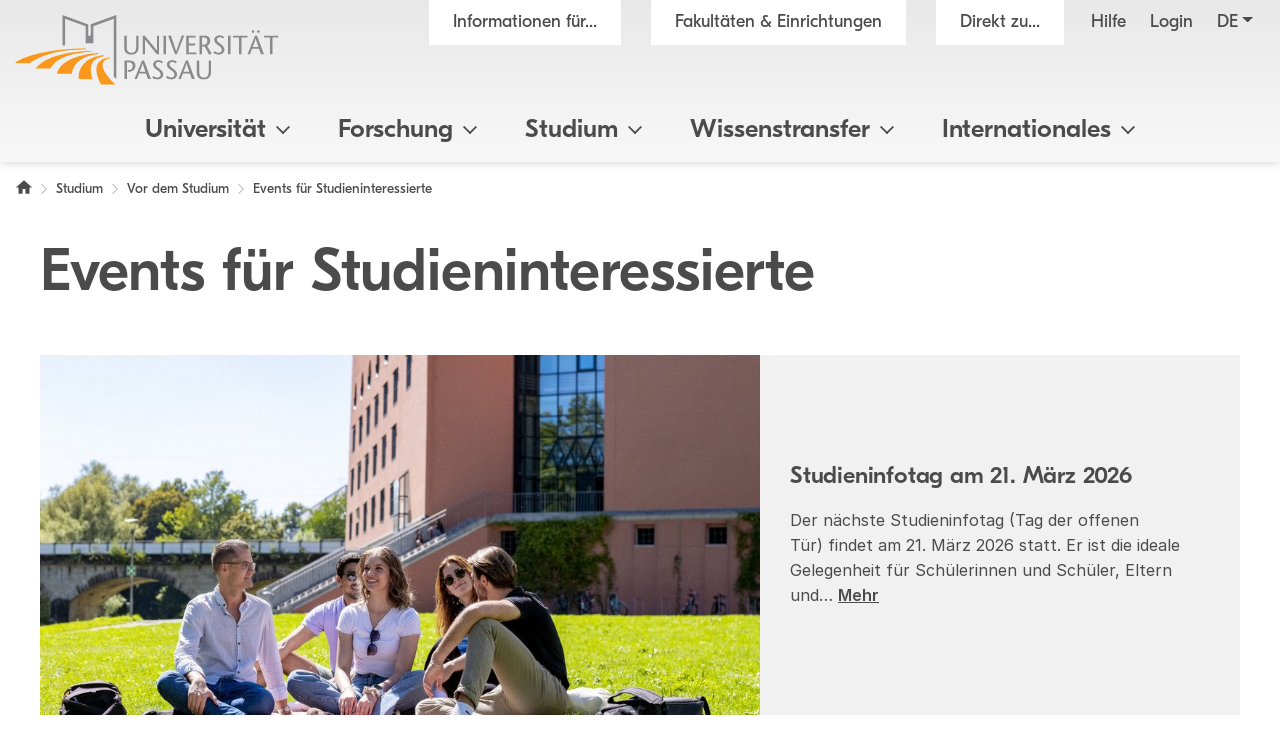

--- FILE ---
content_type: text/html; charset=utf8
request_url: https://www.uni-passau.de/infotage/
body_size: 12451
content:
<!DOCTYPE html>
<html lang="de">
<head>

<meta charset="utf-8">
<!-- 
	This website is powered by TYPO3 - inspiring people to share!
	TYPO3 is a free open source Content Management Framework initially created by Kasper Skaarhoj and licensed under GNU/GPL.
	TYPO3 is copyright 1998-2026 of Kasper Skaarhoj. Extensions are copyright of their respective owners.
	Information and contribution at https://typo3.org/
-->

<base href="https://www.uni-passau.de">

<title>Events f&uuml;r Studieninteressierte - Universit&auml;t Passau</title>
<meta name="generator" content="TYPO3 CMS">
<meta name="viewport" content="width=device-width, initial-scale=1">
<meta name="referrer" content="strict-origin-when-cross-origin">
<meta property="og:image" content="https://www.uni-passau.de/fileadmin/_processed_/2/7/csm_H%C3%B6rsaal_Schnupperstudium_b5ca5a94b7.jpg">
<meta property="og:image:url" content="https://www.uni-passau.de/fileadmin/_processed_/2/7/csm_H%C3%B6rsaal_Schnupperstudium_b5ca5a94b7.jpg">
<meta property="og:image:width" content="364">
<meta property="og:image:height" content="175">
<meta name="twitter:card" content="summary">
<meta name="twitter:image" content="https://www.uni-passau.de/typo3conf/ext/mattgold_theme/Resources/Public/Img/og_preview.png">


<link rel="stylesheet" type="text/css" href="/typo3conf/ext/mattgold_theme/Resources/Public/Css/Libs.css?1704790631" media="all">
<link rel="stylesheet" type="text/css" href="/typo3conf/ext/mattgold_theme/Resources/Public/Css/Base.css?1726490036" media="all">
<link rel="stylesheet" type="text/css" href="/typo3conf/ext/mattgold_theme/Resources/Public/Css/Main.css?1768466863" media="all">
<link href="/typo3conf/ext/mattgold_theme/Resources/Public/Css/Teaser.css?1747124714" rel="stylesheet" type="text/css">






<!-- Matomo -->
    <script>
        var _paq = window._paq = window._paq || [];
        /* tracker methods like "setCustomDimension" should be called before "trackPageView" */
        _paq.push(['disableCookies']);
        _paq.push(['trackPageView']);
        _paq.push(['enableLinkTracking']);
        (function() {
        var u="//piwik.uni-passau.de/";
        _paq.push(['setTrackerUrl', u+'matomo.php']);
        _paq.push(['setSiteId', '1']);
        var d=document, g=d.createElement('script'), s=d.getElementsByTagName('script')[0];
        g.async=true; g.src=u+'matomo.js'; s.parentNode.insertBefore(g,s);
        })();
    </script>
    <!-- End Matomo Code -->


<link rel="canonical" href="https://www.uni-passau.de/infotage">

<link rel="alternate" hreflang="de" href="https://www.uni-passau.de/infotage">
<link rel="alternate" hreflang="en" href="https://www.uni-passau.de/en/open-days">
<link rel="alternate" hreflang="x-default" href="https://www.uni-passau.de/infotage">
</head>
<body id="page-3024" class="page-3024 pagelevel-3 language-0 backendlayout-upadefault layout-default" data-pageuid="3024">

<div class="upa_spinner_wrapper">
    <div class="upa_spinner_inner">
        <div class="upa_spinner"></div>
    </div>
</div>
<style>
.upa_spinner_wrapper {
    position: fixed;
    top: 0;
    right: 0;
    bottom: 0;
    left: 0;
    background-color: #fff;
    z-index: 1000;
    display: flex;
    align-items: center;
    justify-content: center;
}

.upa_spinner_inner {
    animation: fadeIn 2s;
}

.upa_spinner {
    pointer-events: none;
    width: 80px;
    height: 80px;
    border: 10px solid transparent;
    border-color: #eeeeee;
    border-top-color: #ff8800;
    border-radius: 50%;
    animation: upaspinneranimation 2s linear infinite;
}

@keyframes upaspinneranimation {
    100% {
        transform: rotate(360deg)
    }
}

@keyframes fadeIn {
    0% {
        opacity: 0;
    }

    90% {
        opacity: 0;
    }

    100% {
        opacity: 1;
    }
}
</style>


        
    
<div class="upa_targetgroups upa_top_menu" style="visibility: hidden;">
    <div class="upa_targetgroups_header upa_top_menu_header">
        <h2 class="upa_targetgroups_header_main">Informationen f&uuml;r...</h2>
        <div class="upa_targetgroups_header_close upa_top_menu_close"></div>
    </div>
    <div class="upa_targetgroups_body upa_top_menu_body">
        <div class="upa_targetgroups_body_inner upa_top_menu_body_inner">
            <h2 class="d-none d-xl-block">Informationen f&uuml;r...</h2>
            <div class="upa_top_menu_line d-none d-xl-block"></div>
            <div class="upa_targetgroups_wrapper">
                <a href="/studierende">
                    <img class="img-fluid" src="/typo3conf/ext/mattgold_theme/Resources/Public/Icons/Targetgroups/current_students.svg" width="80" height="80" alt="">
                    <h3><span>Studierende</span></h3>
                </a>
                <a href="/studieninteressierte">
                    <img class="img-fluid" src="/typo3conf/ext/mattgold_theme/Resources/Public/Icons/Targetgroups/prospective_students.svg" width="80" height="80" alt="">
                    <h3><span>Studien&shy;interessierte</span></h3>
                </a>
                <a href="/wissenschaftler">
                    <img class="img-fluid" src="/typo3conf/ext/mattgold_theme/Resources/Public/Icons/Targetgroups/academics.svg" width="80" height="49" alt="">
                    <h3><span>Wissen&shy;schaftler&shy;innen und Wissen&shy;schaftler</span></h3>
                </a>
                <a href="/wissenschaftlicher-nachwuchs">
                    <img class="img-fluid" src="/typo3conf/ext/mattgold_theme/Resources/Public/Icons/Targetgroups/early_career_researchers.svg" width="80" height="79" alt="">
                    <h3><span>Nachwuchs&shy;f&ouml;rderung</span></h3>
                </a>
                <a href="/unternehmen">
                    <img class="img-fluid" src="/typo3conf/ext/mattgold_theme/Resources/Public/Icons/Targetgroups/businesses.svg" width="80" height="49" alt="">
                    <h3><span>Unternehmen</span></h3>
                </a>
                <a href="/alumni-foerderer-freunde">
                    <img class="img-fluid" src="/typo3conf/ext/mattgold_theme/Resources/Public/Icons/Targetgroups/alumni_and_friends.svg" width="80" height="56" alt="">
                    <h3><span>Netzwerke</span></h3>
                </a>
                
                    <a href="/schueler-schulen">
                        <img class="img-fluid" src="/typo3conf/ext/mattgold_theme/Resources/Public/Icons/Targetgroups/pupils_and_teacher.svg" width="80" height="57" alt="">
                        <h3><span>Sch&uuml;lerinnen, Sch&uuml;ler und Lehrkr&auml;fte</span></h3>
                    </a>
                
                <a href="/beschaeftigte">
                    <img class="img-fluid" src="/typo3conf/ext/mattgold_theme/Resources/Public/Icons/Targetgroups/staff.svg" width="80" height="85" alt="">
                    <h3><span>Besch&auml;ftigte</span></h3>
                </a>
                <a href="/presse">
                    <img class="img-fluid" src="/typo3conf/ext/mattgold_theme/Resources/Public/Icons/Targetgroups/media_representatives.svg" width="80" height="82" alt="">
                    <h3><span>Presse</span></h3>
                </a>
                <div class="upa_clear"></div>
            </div>
        </div>
    </div>
</div>
<div class="upa_facilities upa_top_menu" style="visibility: hidden;">
    <div class="upa_facilities_header upa_top_menu_header">
        <div class="upa_facilities_header_back"></div>
        <h2 class="upa_facilities_header_main">Fakult&auml;ten &amp; Einrichtungen</h2>
        <h2 class="upa_facilities_header_a">Verwaltung</h2>
        <h2 class="upa_facilities_header_b">Zentrale Einrichtungen</h2>
        <div class="upa_facilities_header_close upa_top_menu_close"></div>
    </div>
    <div class="upa_facilities_body upa_top_menu_body">
        <div class="upa_facilities_body_inner upa_top_menu_body_inner">
            <h2 class="d-none d-xl-block">Fakult&auml;ten</h2>
            <div class="upa_facilities_entry_wrapper">
                
    <a href="https://www.jura.uni-passau.de/" class="upa_facilities_entry">
        
        <div class="upa_facilities_entry_image_wrapper">
            <img loading="lazy" class="img-fluid d-block d-xl-none" alt="Juristische Fakult&auml;t" src="/typo3temp/assets/_processed_/1/4/csm_jura_bbf2aa042e.jpg" width="80" height="50">
            <img loading="lazy" class="img-fluid d-none d-xl-block" alt="Juristische Fakult&auml;t" src="/typo3temp/assets/_processed_/1/4/csm_jura_1007acbeb0.jpg" width="400" height="225">
        </div>
        <h3>Juristische Fakult&auml;t</h3>
    </a>

                
    <a href="https://www.sobi.uni-passau.de/" class="upa_facilities_entry">
        
        <div class="upa_facilities_entry_image_wrapper">
            <img loading="lazy" class="img-fluid d-block d-xl-none" alt="Sozial- und Bildungs&shy;wissen&shy;schaft&shy;liche Fakult&auml;t" src="/typo3temp/assets/_processed_/f/6/csm_sobi_f12680350e.jpg" width="80" height="50">
            <img loading="lazy" class="img-fluid d-none d-xl-block" alt="Sozial- und Bildungs&shy;wissen&shy;schaft&shy;liche Fakult&auml;t" src="/typo3temp/assets/_processed_/f/6/csm_sobi_611dcbcff6.jpg" width="400" height="225">
        </div>
        <h3>Sozial- und Bildungs&shy;wissen&shy;schaft&shy;liche Fakult&auml;t</h3>
    </a>

                
    <a href="https://www.geku.uni-passau.de/" class="upa_facilities_entry">
        
        <div class="upa_facilities_entry_image_wrapper">
            <img loading="lazy" class="img-fluid d-block d-xl-none" alt="Geistes- und Kultur&shy;wissen&shy;schaft&shy;liche Fakult&auml;t" src="/typo3temp/assets/_processed_/1/a/csm_geku_7437df6902.jpg" width="80" height="50">
            <img loading="lazy" class="img-fluid d-none d-xl-block" alt="Geistes- und Kultur&shy;wissen&shy;schaft&shy;liche Fakult&auml;t" src="/typo3temp/assets/_processed_/1/a/csm_geku_2061d5bfb5.jpg" width="400" height="225">
        </div>
        <h3>Geistes- und Kultur&shy;wissen&shy;schaft&shy;liche Fakult&auml;t</h3>
    </a>

                
    <a href="https://www.wiwi.uni-passau.de/" class="upa_facilities_entry">
        
        <div class="upa_facilities_entry_image_wrapper">
            <img loading="lazy" class="img-fluid d-block d-xl-none" alt="Wirtschafts&shy;wissen&shy;schaft&shy;liche Fakult&auml;t" src="/typo3temp/assets/_processed_/c/8/csm_wiwi_e4038ca476.jpg" width="80" height="50">
            <img loading="lazy" class="img-fluid d-none d-xl-block" alt="Wirtschafts&shy;wissen&shy;schaft&shy;liche Fakult&auml;t" src="/typo3temp/assets/_processed_/c/8/csm_wiwi_9a02258d9f.jpg" width="400" height="225">
        </div>
        <h3>Wirtschafts&shy;wissen&shy;schaft&shy;liche Fakult&auml;t</h3>
    </a>

                
    <a href="https://www.fim.uni-passau.de/" class="upa_facilities_entry">
        
        <div class="upa_facilities_entry_image_wrapper">
            <img loading="lazy" class="img-fluid d-block d-xl-none" alt="Fakult&auml;t f&uuml;r Informatik und Mathematik" src="/typo3temp/assets/_processed_/1/d/csm_fim_de4762d71e.jpg" width="80" height="50">
            <img loading="lazy" class="img-fluid d-none d-xl-block" alt="Fakult&auml;t f&uuml;r Informatik und Mathematik" src="/typo3temp/assets/_processed_/1/d/csm_fim_3e544032d4.jpg" width="400" height="225">
        </div>
        <h3>Fakult&auml;t f&uuml;r Informatik und Mathematik</h3>
    </a>

                <div class="upa_clear"></div>
            </div>
            <div class="upa_top_menu_line d-none d-xl-block"></div>
            <div class="row g-0 d-none d-xl-flex">
                
                <div class="col-12">
                    <h2>Zentrale Einrichtungen</h2>
                    <ul>
                        
                            <li><a href="https://www.graduiertenzentrum.uni-passau.de/">Graduiertenzentrum</a></li>
                        
                            <li><a href="https://www.picais.uni-passau.de/">PICAIS</a></li>
                        
                            <li><a href="https://www.sportzentrum.uni-passau.de/">Sportzentrum</a></li>
                        
                            <li><a href="https://www.sprachenzentrum.uni-passau.de/">Sprachenzentrum</a></li>
                        
                            <li><a href="https://www.ub.uni-passau.de/">Universit&auml;tsbibliothek</a></li>
                        
                            <li><a href="https://www.zim.uni-passau.de/">ZIM</a></li>
                        
                            <li><a href="https://www.zlf.uni-passau.de/">ZLF</a></li>
                        
                    </ul>
                </div>
            </div>
            
            <div class="upa_top_menu_button upa_facilities_show_b d-block d-xl-none">
                Zentrale Einrichtungen
            </div>
        </div>
    </div>
    <div class="upa_facilities_body_a d-block d-xl-none">
        <div class="upa_facilities_body_inner">
            <ul>
                
                    <li><a href="/universitaet/einrichtungen/geschaeftsstelle-forschung-und-wissenschaftlicher-nachwuchs">Gesch&auml;ftsstelle Forschung</a></li>
                
                    <li><a href="/universitaet/einrichtungen/stabsstelle-arbeitssicherheit">Stabsstelle Arbeitssicherheit</a></li>
                
                    <li><a href="/universitaet/einrichtungen/stabsstelle-diversity-und-gleichstellung">Stabsstelle Diversity und Gleichstellung</a></li>
                
                    <li><a href="/universitaet/einrichtungen/stabsstelle-kompetenzentwicklung-in-studium-und-lehre-ksl">Stabsstelle Kompetenz&shy;entwicklung in Studium und Lehre</a></li>
                
                    <li><a href="/universitaet/einrichtungen/stabsstelle-prozessmanagement">Stabsstelle Prozessmanagement</a></li>
                
                    <li><a href="/universitaet/einrichtungen/geschaeftsstelle-digitalverbund-bayern">Gesch&auml;ftsstelle Digitalverbund Bayern</a></li>
                
                    <li><a href="/verwaltung/entwicklung-der-universitaetsverwaltung">Entwicklung der Universit&auml;tsverwaltung</a></li>
                
                    <li><a href="/verwaltung/universitaetssteuerung">Universit&auml;tssteuerung</a></li>
                
                    <li><a href="/verwaltung/kommunikation-und-marketing">Kommunikation und Marketing</a></li>
                
                    <li><a href="/verwaltung/abteilung-iii-forschungsservices">Forschungsf&ouml;rderung</a></li>
                
                    <li><a href="/verwaltung/abteilung-iv-transfer-und-qualifizierung">Transfer und Qualifizierung</a></li>
                
                    <li><a href="/verwaltung/studierenden-und-rechtsangelegenheiten">Studierenden- und Rechtsangelegenheiten</a></li>
                
                    <li><a href="/verwaltung/internationales-und-studierendenservice">Internationales und Studierendenservice</a></li>
                
                    <li><a href="/verwaltung/finanzen">Finanzen</a></li>
                
                    <li><a href="/verwaltung/personal">Personal</a></li>
                
                    <li><a href="/verwaltung/facility-management">Facility Management</a></li>
                
            </ul>
        </div>
    </div>
    <div class="upa_facilities_body_b d-block d-xl-none">
        <div class="upa_facilities_body_inner">
            <ul>
                
                    <li><a href="https://www.graduiertenzentrum.uni-passau.de/">Graduiertenzentrum</a></li>
                
                    <li><a href="https://www.picais.uni-passau.de/">PICAIS</a></li>
                
                    <li><a href="https://www.sportzentrum.uni-passau.de/">Sportzentrum</a></li>
                
                    <li><a href="https://www.sprachenzentrum.uni-passau.de/">Sprachenzentrum</a></li>
                
                    <li><a href="https://www.ub.uni-passau.de/">Universit&auml;tsbibliothek</a></li>
                
                    <li><a href="https://www.zim.uni-passau.de/">ZIM</a></li>
                
                    <li><a href="https://www.zlf.uni-passau.de/">ZLF</a></li>
                
            </ul>
        </div>
    </div>
</div>



    

    
        
    

    

    

    

    

    

    

    

    

    

    

    

    

    

    

    



    <div class="upa_mobile_nav_background"></div>
    <div class="upa_mobile_nav upa_top_menu" style="visibility: hidden;">
        <div class="upa_mobile_nav_header upa_top_menu_header">
            <h2 class="upa_mobile_nav_header_main"><a href="#"><span>Heading</span></a></h2>
            <div class="upa_mobile_nav_header_close upa_top_menu_close"></div>
        </div>
        <div class="upa_mobile_nav_body upa_top_menu_body">
            <div class="upa_mobile_nav_body_inner upa_top_menu_body_inner">
                
                <div class="upa_mobile_nav_url" data-url="https://www.uni-passau.de/infotage?no_cache=1&amp;tx_mattgoldtheme_ajax%5Baction%5D=menu&amp;tx_mattgoldtheme_ajax%5Bcontroller%5D=Ajax&amp;tx_mattgoldtheme_ajax%5Blanguage%5D=0&amp;tx_mattgoldtheme_ajax%5BpageUid%5D=3024&amp;tx_mattgoldtheme_ajax%5BpageUidRoot%5D=1&amp;type=20231213&amp;cHash=9b07221785f11ad582ff46089ed495c5"></div>
                <div class="upa_mobile_nav_entries">
                    
                </div>
                <div class="upa_top_menu_button upa_targetgroup_menu">
                    Informationen f&uuml;r...
                </div>
                <div class="upa_top_menu_button upa_facilities_menu">
                    Fakult&auml;ten &amp; Einrichtungen
                </div>
            </div>
        </div>
    </div>

<div class="upa_header">
    <div class="upa_header_topbar">
        <a href="https://www.hilfe.uni-passau.de/login/login-digitaler-campus" class="upa_header_login_link">
            Login
        </a>
        <div class="dropdown dropdown-center upa_quicklink_menu_mobile">
            <span class="dropdown-toggle" data-bs-toggle="dropdown" aria-expanded="false" data-bs-offset="0,10">Direkt zu...</span>
            <ul class="dropdown-menu">
                
                    <li><a class="dropdown-item" href="/bewerbung-einschreibung">Bewerbung und Einschreibung</a></li>
                
                    <li><a class="dropdown-item" href="/studienangebot/studiengaenge">Studienangebot</a></li>
                
                    <li><a class="dropdown-item" href="/studienberatung">Studienberatung</a></li>
                
                    <li><a class="dropdown-item" href="/studium/studienangebot/vorlesungsverzeichnis">Vorlesungsverzeichnis</a></li>
                
                    <li><a class="dropdown-item" href="/auslandsamt">Auslandsamt</a></li>
                
                    <li><a class="dropdown-item" href="/zkk">Karriere und Kompetenzen</a></li>
                
                    <li><a class="dropdown-item" href="/pruefungssekretariat">Pr&uuml;fungssekretariat</a></li>
                
                    <li><a class="dropdown-item" href="https://www.graduiertenzentrum.uni-passau.de/">Graduiertenzentrum</a></li>
                
                    <li><a class="dropdown-item" href="https://stwno.de/de/">Studierendenwerk</a></li>
                
                    <li><a class="dropdown-item" href="https://www.ub.uni-passau.de/">Universit&auml;tsbibliothek</a></li>
                
            </ul>
        </div>
        <div class="dropdown upa_language_menu_mobile">
            
                
                    
                
            
                
            
                
            
                
            
                
            
                
            
                
            
                
            
                
            
                
            
                
            
                
            
                
            
                
            
                
            
                
            
                
            
            <span class="dropdown-toggle " data-bs-toggle="dropdown" aria-expanded="false" data-bs-offset="5,10">de</span>
            <ul class="dropdown-menu">
                
                    
                
                    
                        <li>
                            <a class="dropdown-item" href="/en/open-days" hreflang="en" title="Englisch">en</a>
                        </li>
                    
                
                    
                
                    
                
                    
                
                    
                
                    
                
                    
                
                    
                
                    
                
                    
                
                    
                
                    
                
                    
                
                    
                
                    
                
                    
                
            </ul>
        </div>
    </div>
    <div class="upa_header_inner">
        
        
        <a href="/" class="upa_logo_short_link">
            <img class="upa_logo_short" alt="Logo der Universit&auml;t Passau" src="/typo3conf/ext/mattgold_theme/Resources/Public/Img/logo_short.svg" width="59" height="40">
        </a>
        <div class="row g-0">
            <div class="col-6 col-xl-12">
                <div class="upa_header_inner_top">
                    <div class="upa_header_inner_top_inner">
                        <a href="/" class="upa_logo_link">
                            
                                    <img class="upa_logo" alt="Logo der Universit&auml;t Passau" src="/typo3conf/ext/mattgold_theme/Resources/Public/Img/logo.svg" width="563" height="149">
                                
                        </a>
                        <div class="upa_meta_menu">
                            <span class="upa_targetgroup_menu">
                                Informationen f&uuml;r...
                            </span>
                            <span class="upa_facilities_menu">
                                Fakult&auml;ten &amp; Einrichtungen
                            </span>
                            <div class="dropdown upa_quicklink_menu_desktop">
                                <span class="dropdown-toggle" data-bs-toggle="dropdown" aria-expanded="false">Direkt zu...</span>
                                <ul class="dropdown-menu">
                                    
                                        <li><a class="dropdown-item" href="/bewerbung-einschreibung">Bewerbung und Einschreibung</a></li>
                                    
                                        <li><a class="dropdown-item" href="/studienangebot/studiengaenge">Studienangebot</a></li>
                                    
                                        <li><a class="dropdown-item" href="/studienberatung">Studienberatung</a></li>
                                    
                                        <li><a class="dropdown-item" href="/studium/studienangebot/vorlesungsverzeichnis">Vorlesungsverzeichnis</a></li>
                                    
                                        <li><a class="dropdown-item" href="/auslandsamt">Auslandsamt</a></li>
                                    
                                        <li><a class="dropdown-item" href="/zkk">Karriere und Kompetenzen</a></li>
                                    
                                        <li><a class="dropdown-item" href="/pruefungssekretariat">Pr&uuml;fungssekretariat</a></li>
                                    
                                        <li><a class="dropdown-item" href="https://www.graduiertenzentrum.uni-passau.de/">Graduiertenzentrum</a></li>
                                    
                                        <li><a class="dropdown-item" href="https://stwno.de/de/">Studierendenwerk</a></li>
                                    
                                        <li><a class="dropdown-item" href="https://www.ub.uni-passau.de/">Universit&auml;tsbibliothek</a></li>
                                    
                                </ul>
                            </div>
                            <a href="https://www.hilfe.uni-passau.de/" class="upa_meta_menu_link">
                                Hilfe
                            </a>
                            <a href="https://www.hilfe.uni-passau.de/login/login-digitaler-campus" class="upa_meta_menu_link">
                                Login
                            </a>
                            <div class="dropdown upa_language_menu_desktop">
                                
                                    
                                        
                                    
                                
                                    
                                
                                    
                                
                                    
                                
                                    
                                
                                    
                                
                                    
                                
                                    
                                
                                    
                                
                                    
                                
                                    
                                
                                    
                                
                                    
                                
                                    
                                
                                    
                                
                                    
                                
                                    
                                
                                <span class="dropdown-toggle " data-bs-toggle="dropdown" aria-expanded="false">de</span>
                                <ul class="dropdown-menu">
                                    
                                        
                                    
                                        
                                            <li>
                                                <a class="dropdown-item" href="/en/open-days" hreflang="en" title="Englisch">en</a>
                                            </li>
                                        
                                    
                                        
                                    
                                        
                                    
                                        
                                    
                                        
                                    
                                        
                                    
                                        
                                    
                                        
                                    
                                        
                                    
                                        
                                    
                                        
                                    
                                        
                                    
                                        
                                    
                                        
                                    
                                        
                                    
                                        
                                    
                                </ul>
                            </div>
                        </div>
                        
                        
                        
                        
                        
                        
                        
                        
                        
                    </div>
                </div>
            </div>
            <div class="col-6 d-xl-none text-right">
                <div class="upa_burger_wrapper">
                    <div class="upa_burger">
                        <div class="upa_burger_stripe"></div>
                        <div class="upa_burger_stripe"></div>
                        <div class="upa_burger_stripe"></div>
                    </div>
                </div>
            </div>
        </div>
        
                <!--DMAILER_SECTION_BOUNDARY_-->

    
            
            
            
            
            
            
            
            
            
                
            
            
            
            
            
            
            
            
            
            
            
            
            
            
            
            
            
            
            
            
            
            
            
            
            
                
            
            
            
            
            
            
            
            
            
            
                    
                            
                                    <div class="upa_no_frame">
                                        <a id="c445896"></a>
                                        
                                        
                                        
                                            



                                        
                                        
                                        

    
        
<div class="d-none d-xl-block">
    <div class="row g-0">
        <div class="col-12">
            <nav class="navbar navbar-expand-xl upa_main_nav_desktop">
                <div class="container-fluid">
                    <div class="collapse navbar-collapse upa_main_nav_inner">
                        <ul class="upa_navbar">
                            
                            
                            
                                
                                    
                                    
                                            <li class="upa_navbar_item upa_navbar_item_has_megamenu">
                                                <a href="#">Universit&auml;t<span class="upa_navbar_item_caret"></span></a>
                                                
                                                        
                                                        <div class="upa_megamenu">
                                                            <div class="upa_megamenu_inner">
                                                                <div class="upa_megamenu_content_wrapper">
                                                                    <div class="upa_megamenu_content">
                                                                        <div class="container-fluid">
                                                                            <div class="row">
                                                                                
                                                                                    <div class="col-3">
                                                                                        <div class="upa_megamenu_column">
                                                                                            
                                                                                            <h2>&Uuml;berblick</h2>
                                                                                            <ul>
                                                                                                
                                                                                                    <li>
                                                                                                        <a href="/">Home</a>
                                                                                                    </li>
                                                                                                
                                                                                                    <li>
                                                                                                        <a href="/universitaet/universitaet-im-ueberblick">Universit&auml;t im &Uuml;berblick</a>
                                                                                                    </li>
                                                                                                
                                                                                                    <li>
                                                                                                        <a href="/universitaet/universitaet-im-ueberblick/zahlen-daten-fakten">Zahlen - Daten - Fakten</a>
                                                                                                    </li>
                                                                                                
                                                                                                    <li>
                                                                                                        <a href="/rankings">Rankings</a>
                                                                                                    </li>
                                                                                                
                                                                                                    <li>
                                                                                                        <a href="/bereiche/beschaeftigte/facility-management/universitaetsarchiv">Archiv &amp; Geschichte</a>
                                                                                                    </li>
                                                                                                
                                                                                                    <li>
                                                                                                        <a href="/universitaet/universitaet-im-ueberblick/bildergalerie">Bildergalerie</a>
                                                                                                    </li>
                                                                                                
                                                                                                    <li>
                                                                                                        <a href="/kontakt">Kontakt</a>
                                                                                                    </li>
                                                                                                
                                                                                            </ul>
                                                                                        </div>
                                                                                    </div>
                                                                                
                                                                                    <div class="col-3">
                                                                                        <div class="upa_megamenu_column">
                                                                                            
                                                                                            <h2>Leitung &amp; Gremien</h2>
                                                                                            <ul>
                                                                                                
                                                                                                    <li>
                                                                                                        <a href="/universitaet/leitung-und-gremien/universitaetsleitung">Universit&auml;tsleitung</a>
                                                                                                    </li>
                                                                                                
                                                                                                    <li>
                                                                                                        <a href="/universitaet/leitung-und-gremien/senat">Senat</a>
                                                                                                    </li>
                                                                                                
                                                                                                    <li>
                                                                                                        <a href="/universitaet/leitung-und-gremien/universitaetsrat">Universit&auml;tsrat</a>
                                                                                                    </li>
                                                                                                
                                                                                                    <li>
                                                                                                        <a href="/universitaet/leitung-und-gremien">Weitere Gremien und Leitungsorgane</a>
                                                                                                    </li>
                                                                                                
                                                                                                    <li>
                                                                                                        <a href="/corporate-stewardship">Corporate Stewardship</a>
                                                                                                    </li>
                                                                                                
                                                                                            </ul>
                                                                                        </div>
                                                                                    </div>
                                                                                
                                                                                    <div class="col-3">
                                                                                        <div class="upa_megamenu_column">
                                                                                            
                                                                                            <h2>Fakult&auml;ten und Verwaltung</h2>
                                                                                            <ul>
                                                                                                
                                                                                                    <li>
                                                                                                        <a href="/universitaet/fakultaeten">Fakult&auml;ten</a>
                                                                                                    </li>
                                                                                                
                                                                                                    <li>
                                                                                                        <a href="/verwaltung">Verwaltung</a>
                                                                                                    </li>
                                                                                                
                                                                                                    <li>
                                                                                                        <a href="/universitaet/einrichtungen-und-verwaltung/zentrale-einrichtungen">Zentrale Einrichtungen</a>
                                                                                                    </li>
                                                                                                
                                                                                                    <li>
                                                                                                        <a href="/universitaet/einrichtungen#c376299">Stabsstellen</a>
                                                                                                    </li>
                                                                                                
                                                                                            </ul>
                                                                                        </div>
                                                                                    </div>
                                                                                
                                                                            </div>
                                                                        </div>
                                                                    </div>
                                                                </div>
                                                            </div>
                                                        </div>
                                                    
                                            </li>
                                        
                                
                            
                                
                                    
                                    
                                            <li class="upa_navbar_item upa_navbar_item_has_megamenu">
                                                <a href="#">Forschung<span class="upa_navbar_item_caret"></span></a>
                                                
                                                        
                                                        <div class="upa_megamenu">
                                                            <div class="upa_megamenu_inner">
                                                                <div class="upa_megamenu_content_wrapper">
                                                                    <div class="upa_megamenu_content">
                                                                        <div class="container-fluid">
                                                                            <div class="row">
                                                                                
                                                                                    <div class="col-3">
                                                                                        <div class="upa_megamenu_column">
                                                                                            
                                                                                            <h2>Forschung</h2>
                                                                                            <ul>
                                                                                                
                                                                                                    <li>
                                                                                                        <a href="/forschung">Forschung im &Uuml;berblick</a>
                                                                                                    </li>
                                                                                                
                                                                                                    <li>
                                                                                                        <a href="https://www.digital.uni-passau.de/">Digitales Forschungsmagazin</a>
                                                                                                    </li>
                                                                                                
                                                                                                    <li>
                                                                                                        <a href="/forschung/forschungsprojekte">Forschungsprojekte</a>
                                                                                                    </li>
                                                                                                
                                                                                                    <li>
                                                                                                        <a href="/forschung/forschungseinrichtungen">Forschungseinrichtungen</a>
                                                                                                    </li>
                                                                                                
                                                                                            </ul>
                                                                                        </div>
                                                                                    </div>
                                                                                
                                                                                    <div class="col-3">
                                                                                        <div class="upa_megamenu_column">
                                                                                            
                                                                                            <h2>Forschungsservice</h2>
                                                                                            <ul>
                                                                                                
                                                                                                    <li>
                                                                                                        <a href="/forschung/forschungsservices">Abteilung Forschungsservices</a>
                                                                                                    </li>
                                                                                                
                                                                                                    <li>
                                                                                                        <a href="https://www.picais.uni-passau.de/">PICAIS</a>
                                                                                                    </li>
                                                                                                
                                                                                                    <li>
                                                                                                        <a href="/programme-fuer-gastwissenschaftler">Programme f&uuml;r internationale Forschende</a>
                                                                                                    </li>
                                                                                                
                                                                                                    <li>
                                                                                                        <a href="/fis">Forschungsinformationssystem (FIS)</a>
                                                                                                    </li>
                                                                                                
                                                                                            </ul>
                                                                                        </div>
                                                                                    </div>
                                                                                
                                                                                    <div class="col-3">
                                                                                        <div class="upa_megamenu_column">
                                                                                            
                                                                                            <h2>Wissenschaftlicher Nachwuchs</h2>
                                                                                            <ul>
                                                                                                
                                                                                                    <li>
                                                                                                        <a href="https://www.graduiertenzentrum.uni-passau.de/">Graduiertenzentrum</a>
                                                                                                    </li>
                                                                                                
                                                                                                    <li>
                                                                                                        <a href="https://www.graduiertenzentrum.uni-passau.de/promotion">Promotion</a>
                                                                                                    </li>
                                                                                                
                                                                                                    <li>
                                                                                                        <a href="https://www.graduiertenzentrum.uni-passau.de/habilitation-postdocs">Habilitation</a>
                                                                                                    </li>
                                                                                                
                                                                                                    <li>
                                                                                                        <a href="/wissenschaftlicher-nachwuchs">Nachwuchsf&ouml;rderung - &Uuml;bersicht</a>
                                                                                                    </li>
                                                                                                
                                                                                            </ul>
                                                                                        </div>
                                                                                    </div>
                                                                                
                                                                                    <div class="col-3">
                                                                                        <div class="upa_megamenu_column">
                                                                                            
                                                                                            <h2>Verantwortungsvoll und transparent forschen</h2>
                                                                                            <ul>
                                                                                                
                                                                                                    <li>
                                                                                                        <a href="/forschung/gute-wissenschaftliche-praxis">Gute wissenschaftliche Praxis</a>
                                                                                                    </li>
                                                                                                
                                                                                                    <li>
                                                                                                        <a href="/datenschutz">Datenschutz</a>
                                                                                                    </li>
                                                                                                
                                                                                                    <li>
                                                                                                        <a href="/ethikkommission">Ethikkommission</a>
                                                                                                    </li>
                                                                                                
                                                                                                    <li>
                                                                                                        <a href="/forschung/forschungsbeirat">Forschungsbeirat</a>
                                                                                                    </li>
                                                                                                
                                                                                                    <li>
                                                                                                        <a href="/universitaet/leitung-und-gremien/universitaetsleitung/buero-des-kanzlers/exportkontrolle">Exportkontrolle</a>
                                                                                                    </li>
                                                                                                
                                                                                                    <li>
                                                                                                        <a href="/forschungsdatenmanagement">Forschungsdatenmanagement</a>
                                                                                                    </li>
                                                                                                
                                                                                                    <li>
                                                                                                        <a href="https://www.ub.uni-passau.de/publizieren/open-access">Open Access</a>
                                                                                                    </li>
                                                                                                
                                                                                            </ul>
                                                                                        </div>
                                                                                    </div>
                                                                                
                                                                            </div>
                                                                        </div>
                                                                    </div>
                                                                </div>
                                                            </div>
                                                        </div>
                                                    
                                            </li>
                                        
                                
                            
                                
                                    
                                    
                                            <li class="upa_navbar_item upa_navbar_item_has_megamenu">
                                                <a href="#">Studium<span class="upa_navbar_item_caret"></span></a>
                                                
                                                        
                                                        <div class="upa_megamenu">
                                                            <div class="upa_megamenu_inner">
                                                                <div class="upa_megamenu_content_wrapper">
                                                                    <div class="upa_megamenu_content">
                                                                        <div class="container-fluid">
                                                                            <div class="row">
                                                                                
                                                                                    <div class="col-3">
                                                                                        <div class="upa_megamenu_column">
                                                                                            
                                                                                            <h2>In Passau studieren</h2>
                                                                                            <ul>
                                                                                                
                                                                                                    <li>
                                                                                                        <a href="/studium">Studium im &Uuml;berblick</a>
                                                                                                    </li>
                                                                                                
                                                                                                    <li>
                                                                                                        <a href="/studienangebot/studiengaenge">Studienangebot</a>
                                                                                                    </li>
                                                                                                
                                                                                                    <li>
                                                                                                        <a href="/bachelor">Bachelorstudieng&auml;nge</a>
                                                                                                    </li>
                                                                                                
                                                                                                    <li>
                                                                                                        <a href="/jura">Jura (Staatspr&uuml;fungsstudium)</a>
                                                                                                    </li>
                                                                                                
                                                                                                    <li>
                                                                                                        <a href="/lehramt">Lehramtsstudieng&auml;nge</a>
                                                                                                    </li>
                                                                                                
                                                                                                    <li>
                                                                                                        <a href="/master">Masterstudieng&auml;nge</a>
                                                                                                    </li>
                                                                                                
                                                                                                    <li>
                                                                                                        <a href="/internationale-studienangebote">Internationale Studienangebote</a>
                                                                                                    </li>
                                                                                                
                                                                                                    <li>
                                                                                                        <a href="/infotage">Infotage und Webinare</a>
                                                                                                    </li>
                                                                                                
                                                                                                    <li>
                                                                                                        <a href="/angebote-fuer-schulen">F&uuml;r Lehrkr&auml;fte, Sch&uuml;lerinnen und Sch&uuml;ler</a>
                                                                                                    </li>
                                                                                                
                                                                                            </ul>
                                                                                        </div>
                                                                                    </div>
                                                                                
                                                                                    <div class="col-3">
                                                                                        <div class="upa_megamenu_column">
                                                                                            
                                                                                            <h2>Studienverlauf</h2>
                                                                                            <ul>
                                                                                                
                                                                                                    <li>
                                                                                                        <a href="/termine-fristen">Termine und Fristen</a>
                                                                                                    </li>
                                                                                                
                                                                                                    <li>
                                                                                                        <a href="/studium/vor-dem-studium">Vor dem Studium</a>
                                                                                                    </li>
                                                                                                
                                                                                                    <li>
                                                                                                        <a href="/studienstart">Studienstart</a>
                                                                                                    </li>
                                                                                                
                                                                                                    <li>
                                                                                                        <a href="/studium/waehrend-des-studiums">W&auml;hrend des Studiums</a>
                                                                                                    </li>
                                                                                                
                                                                                                    <li>
                                                                                                        <a href="https://www.sprachenzentrum.uni-passau.de/fremdsprachenausbildung">Sprachkurse</a>
                                                                                                    </li>
                                                                                                
                                                                                                    <li>
                                                                                                        <a href="/internationales/als-student-oder-studentin-ins-ausland-gehen">Auslandsaufenthalt</a>
                                                                                                    </li>
                                                                                                
                                                                                                    <li>
                                                                                                        <a href="/studium/studienabschluss">Studienabschluss</a>
                                                                                                    </li>
                                                                                                
                                                                                                    <li>
                                                                                                        <a href="https://www.graduiertenzentrum.uni-passau.de/promotion">Promotion</a>
                                                                                                    </li>
                                                                                                
                                                                                            </ul>
                                                                                        </div>
                                                                                    </div>
                                                                                
                                                                                    <div class="col-3">
                                                                                        <div class="upa_megamenu_column">
                                                                                            
                                                                                            <h2>Support</h2>
                                                                                            <ul>
                                                                                                
                                                                                                    <li>
                                                                                                        <a href="/studium/faq">H&auml;ufige Fragen - FAQ</a>
                                                                                                    </li>
                                                                                                
                                                                                                    <li>
                                                                                                        <a href="/studium/service-und-beratung">Service und Beratung</a>
                                                                                                    </li>
                                                                                                
                                                                                                    <li>
                                                                                                        <a href="/studium/waehrend-des-studiums/gesund-im-studium">Gesund im Studium</a>
                                                                                                    </li>
                                                                                                
                                                                                                    <li>
                                                                                                        <a href="/studium/waehrend-des-studiums/fachschaften">Fachschaften</a>
                                                                                                    </li>
                                                                                                
                                                                                                    <li>
                                                                                                        <a href="/infos-fuer-eltern">Informationen f&uuml;r Eltern von Studierenden</a>
                                                                                                    </li>
                                                                                                
                                                                                            </ul>
                                                                                        </div>
                                                                                    </div>
                                                                                
                                                                                    <div class="col-3">
                                                                                        <div class="upa_megamenu_column">
                                                                                            
                                                                                            <h2>Studentisches Leben</h2>
                                                                                            <ul>
                                                                                                
                                                                                                    <li>
                                                                                                        <a href="/studium/campus-und-kultur">Campus &amp; Kultur - &Uuml;berblick</a>
                                                                                                    </li>
                                                                                                
                                                                                                    <li>
                                                                                                        <a href="/wohnen">Wohnen</a>
                                                                                                    </li>
                                                                                                
                                                                                                    <li>
                                                                                                        <a href="https://www.sportzentrum.uni-passau.de/hochschulsport">Sport</a>
                                                                                                    </li>
                                                                                                
                                                                                                    <li>
                                                                                                        <a href="/studium/campus-und-kultur/studentische-gruppen">Studentische Gruppen</a>
                                                                                                    </li>
                                                                                                
                                                                                                    <li>
                                                                                                        <a href="/studium/campus-und-kultur/passau-kennenlernen">Passau kennenlernen</a>
                                                                                                    </li>
                                                                                                
                                                                                            </ul>
                                                                                        </div>
                                                                                    </div>
                                                                                
                                                                            </div>
                                                                        </div>
                                                                    </div>
                                                                </div>
                                                            </div>
                                                        </div>
                                                    
                                            </li>
                                        
                                
                            
                                
                                    
                                    
                                            <li class="upa_navbar_item upa_navbar_item_has_megamenu">
                                                <a href="#">Wissenstransfer<span class="upa_navbar_item_caret"></span></a>
                                                
                                                        
                                                        <div class="upa_megamenu">
                                                            <div class="upa_megamenu_inner">
                                                                <div class="upa_megamenu_content_wrapper">
                                                                    <div class="upa_megamenu_content">
                                                                        <div class="container-fluid">
                                                                            <div class="row">
                                                                                
                                                                                    <div class="col-3">
                                                                                        <div class="upa_megamenu_column">
                                                                                            
                                                                                            <h2>Transfer</h2>
                                                                                            <ul>
                                                                                                
                                                                                                    <li>
                                                                                                        <a href="/wissenstransfer">Transfer im &Uuml;berblick</a>
                                                                                                    </li>
                                                                                                
                                                                                            </ul>
                                                                                        </div>
                                                                                    </div>
                                                                                
                                                                                    <div class="col-3">
                                                                                        <div class="upa_megamenu_column">
                                                                                            
                                                                                            <h2>Kooperation und Dialog</h2>
                                                                                            <ul>
                                                                                                
                                                                                                    <li>
                                                                                                        <a href="/wissenstransfer/kooperationen">Kooperationen</a>
                                                                                                    </li>
                                                                                                
                                                                                                    <li>
                                                                                                        <a href="/wissenstransfer/dialog">Universit&auml;t im Austausch</a>
                                                                                                    </li>
                                                                                                
                                                                                                    <li>
                                                                                                        <a href="/universitaet/universitaet-im-ueberblick/universitaetsmedien">Neues am Campus</a>
                                                                                                    </li>
                                                                                                
                                                                                                    <li>
                                                                                                        <a href="/campus-trifft-stadt">Uni Live - Campus trifft Stadt</a>
                                                                                                    </li>
                                                                                                
                                                                                            </ul>
                                                                                        </div>
                                                                                    </div>
                                                                                
                                                                                    <div class="col-3">
                                                                                        <div class="upa_megamenu_column">
                                                                                            
                                                                                            <h2>Gr&uuml;ndungsunterst&uuml;tzung</h2>
                                                                                            <ul>
                                                                                                
                                                                                                    <li>
                                                                                                        <a href="/gruendungsunterstuetzung">Gr&uuml;ndungsf&ouml;rderung: PATEC</a>
                                                                                                    </li>
                                                                                                
                                                                                                    <li>
                                                                                                        <a href="/gruendungsunterstuetzung/beratung-betreuung">Gr&uuml;ndungsberatung</a>
                                                                                                    </li>
                                                                                                
                                                                                            </ul>
                                                                                        </div>
                                                                                    </div>
                                                                                
                                                                                    <div class="col-3">
                                                                                        <div class="upa_megamenu_column">
                                                                                            
                                                                                            <h2>Weiterbildung</h2>
                                                                                            <ul>
                                                                                                
                                                                                                    <li>
                                                                                                        <a href="/weiterbildung">Akademische Fort- und Weiterbildung</a>
                                                                                                    </li>
                                                                                                
                                                                                            </ul>
                                                                                        </div>
                                                                                    </div>
                                                                                
                                                                            </div>
                                                                        </div>
                                                                    </div>
                                                                </div>
                                                            </div>
                                                        </div>
                                                    
                                            </li>
                                        
                                
                            
                                
                                    
                                    
                                            <li class="upa_navbar_item upa_navbar_item_has_megamenu">
                                                <a href="#">Internationales<span class="upa_navbar_item_caret"></span></a>
                                                
                                                        
                                                        <div class="upa_megamenu">
                                                            <div class="upa_megamenu_inner">
                                                                <div class="upa_megamenu_content_wrapper">
                                                                    <div class="upa_megamenu_content">
                                                                        <div class="container-fluid">
                                                                            <div class="row">
                                                                                
                                                                                    <div class="col-3">
                                                                                        <div class="upa_megamenu_column">
                                                                                            
                                                                                            <h2>International in Passau</h2>
                                                                                            <ul>
                                                                                                
                                                                                                    <li>
                                                                                                        <a href="/internationales">&Uuml;berblick: Internationales</a>
                                                                                                    </li>
                                                                                                
                                                                                                    <li>
                                                                                                        <a href="/internationales/nach-passau-kommen">Nach Passau kommen ...</a>
                                                                                                    </li>
                                                                                                
                                                                                                    <li>
                                                                                                        <a href="/internationales/nach-passau-kommen/fuer-ein-ganzes-studium-nach-passau-kommen">... f&uuml;r ein ganzes Studium</a>
                                                                                                    </li>
                                                                                                
                                                                                                    <li>
                                                                                                        <a href="/internationales/nach-passau-kommen/austausch-mit-passau">... f&uuml;r ein Auslandssemester</a>
                                                                                                    </li>
                                                                                                
                                                                                                    <li>
                                                                                                        <a href="/welcome-centre">... um an der Uni zu forschen / arbeiten</a>
                                                                                                    </li>
                                                                                                
                                                                                                    <li>
                                                                                                        <a href="https://www.gcp.uni-passau.de/">... um Deutsch zu lernen</a>
                                                                                                    </li>
                                                                                                
                                                                                                    <li>
                                                                                                        <a href="/internationales/nach-passau-kommen/organisatorisches">Organisatorisches</a>
                                                                                                    </li>
                                                                                                
                                                                                                    <li>
                                                                                                        <a href="/orientierung">Orientierungswochen</a>
                                                                                                    </li>
                                                                                                
                                                                                                    <li>
                                                                                                        <a href="/infos-fuer-eltern">Infos f&uuml;r Eltern</a>
                                                                                                    </li>
                                                                                                
                                                                                            </ul>
                                                                                        </div>
                                                                                    </div>
                                                                                
                                                                                    <div class="col-3">
                                                                                        <div class="upa_megamenu_column">
                                                                                            
                                                                                            <h2>Ins Ausland gehen</h2>
                                                                                            <ul>
                                                                                                
                                                                                                    <li>
                                                                                                        <a href="/internationales/als-student-oder-studentin-ins-ausland-gehen">... als Student oder Studentin</a>
                                                                                                    </li>
                                                                                                
                                                                                                    <li>
                                                                                                        <a href="/auslandspraktikum">... f&uuml;r ein Praktikum</a>
                                                                                                    </li>
                                                                                                
                                                                                                    <li>
                                                                                                        <a href="/internationales/ins-ausland-gehen-als-hochschulpersonal">... als Hochschulpersonal</a>
                                                                                                    </li>
                                                                                                
                                                                                                    <li>
                                                                                                        <a href="/internationales/als-student-oder-studentin-ins-ausland-gehen/fremdsprachenassistenz">... um Deutsch zu unterrichten</a>
                                                                                                    </li>
                                                                                                
                                                                                            </ul>
                                                                                        </div>
                                                                                    </div>
                                                                                
                                                                                    <div class="col-3">
                                                                                        <div class="upa_megamenu_column">
                                                                                            
                                                                                            <h2>Unser Netzwerk</h2>
                                                                                            <ul>
                                                                                                
                                                                                                    <li>
                                                                                                        <a href="https://passau.adv-pub.moveon4.de/start/">Partneruniversit&auml;ten</a>
                                                                                                    </li>
                                                                                                
                                                                                                    <li>
                                                                                                        <a href="/internationales/das-programm-erasmus">Das Programm Erasmus+</a>
                                                                                                    </li>
                                                                                                
                                                                                                    <li>
                                                                                                        <a href="/internationales/international-vernetzen">International vernetzen</a>
                                                                                                    </li>
                                                                                                
                                                                                                    <li>
                                                                                                        <a href="/internationales/nach-passau-kommen/internationale-alumni">Alumni</a>
                                                                                                    </li>
                                                                                                
                                                                                                    <li>
                                                                                                        <a href="/europa">Europa</a>
                                                                                                    </li>
                                                                                                
                                                                                                    <li>
                                                                                                        <a href="/europa/university-partners-ukraine">University Partners Ukraine</a>
                                                                                                    </li>
                                                                                                
                                                                                            </ul>
                                                                                        </div>
                                                                                    </div>
                                                                                
                                                                                    <div class="col-3">
                                                                                        <div class="upa_megamenu_column">
                                                                                            
                                                                                            <h2>Anlaufstellen</h2>
                                                                                            <ul>
                                                                                                
                                                                                                    <li>
                                                                                                        <a href="/internationales/kontakte">Kontakte</a>
                                                                                                    </li>
                                                                                                
                                                                                                    <li>
                                                                                                        <a href="/internationales/ins-ausland-gehen/clubraum">Clubraum</a>
                                                                                                    </li>
                                                                                                
                                                                                                    <li>
                                                                                                        <a href="/auslandsamt">Akademisches Auslandsamt</a>
                                                                                                    </li>
                                                                                                
                                                                                                    <li>
                                                                                                        <a href="/istudi">iStudi-Coach</a>
                                                                                                    </li>
                                                                                                
                                                                                                    <li>
                                                                                                        <a href="/welcome-centre">Welcome Centre</a>
                                                                                                    </li>
                                                                                                
                                                                                                    <li>
                                                                                                        <a href="/internationales/internationale-gruppen">Vereine und Hochschulgruppen</a>
                                                                                                    </li>
                                                                                                
                                                                                            </ul>
                                                                                        </div>
                                                                                    </div>
                                                                                
                                                                            </div>
                                                                        </div>
                                                                    </div>
                                                                </div>
                                                            </div>
                                                        </div>
                                                    
                                            </li>
                                        
                                
                            
                        </ul>
                    </div>
                </div>
            </nav>
        </div>
    </div>
</div>


    


                                        
                                            



                                        
                                        
                                            



                                        
                                        
                                    </div>
                                
                        
                
        


<!--DMAILER_SECTION_BOUNDARY_END-->
            
    </div>
    
    
    
    
    
    
    
    
    
</div>





        <div class="upa_main_content" data-tstamp="1727690059">
            
            
            
            
            
            
            
            
            
                
<div class="upa_breadcrumb">
    <nav aria-label="Brotkr&uuml;melnavigation">
        <ol class="breadcrumb">
            
                
                    
                
            
                
            
                
            
                
            
            
            
            
            
                
                
                
                    
                
                
                    
                        <li class="breadcrumb-item">
                            <a href="/">
                                <span class="upa_breadcrumb_home">
                                    <span class="visually-hidden">
                                        Universit&auml;t Passau
                                    </span>
                                </span>
                            </a>
                        </li>
                        
                    
                    
                    
                    
                
            
                
                
                
                
                    
                    
                    
                        
                                <li class="breadcrumb-item"><a href="/studium"><span>Studium</span></a></li>
                            
                    
                    
                
            
                
                
                
                
                    
                    
                    
                        
                                <li class="breadcrumb-item"><a href="/studium/vor-dem-studium"><span>Vor dem Studium</span></a></li>
                            
                    
                    
                
            
                
                
                
                
                    
                    
                    
                        
                                <li class="breadcrumb-item active" aria-current="page"><span>Events f&uuml;r Studieninteressierte</span></li>
                            
                    
                    
                
            
            
            
        </ol>
    </nav>
</div>


                
                
                    
<div class="upa_main_title">
    
            <h1 class="hideGlossary">Events f&uuml;r Studieninteressierte</h1>
        
</div>


                
            
            <div class="row g-0">
                <div class="col-12">
                    
                    
                            
                                    <!--DMAILER_SECTION_BOUNDARY_-->

    
            
            
            
            
            
            
            
            
            
            
            
            
            
            
            
            
            
            
            
            
            
            
            
            
            
            
            
            
            
            
            
            
            
            
            
            
            
                
            
            
            
            
            
            
                    
                            
                            
                            
                            
                            
                            <div id="c476929" class="frame frame-default frame-type-list frame-listtype-mattgoldtheme_teaser  frame-layout-0    upa-has-tstamp" data-tstamp="1763968640">
                                <div class="upa_frame_inner">
                                    
                                    
                                        



                                    
                                    
                                    

    
        





        
        
    





        
                
                <div class="upa_teaser upa_teaser_60_40">
                    <div class="upa_teaser_inner">
                        <a href="/studieninfotag">
                            
    <div class="upa_teaser_icon_wrapper">
        <div class="upa_teaser_icon"></div>
    </div>

                            
    
    
    
    
    
    <div class="upa_teaser_image d-block d-lg-none">
        <img src="/fileadmin/_processed_/8/5/csm_RS34020_L1660893-lpr_Studieninfotag-2025_d952766650.jpg" class="img-fluid d-inline d-lg-none" alt="Studierende auf der Innwiese" loading="lazy">
    </div>

                            
                                    
    
    
            
            
            
        
    <div class="upa_teaser_image  d-none d-lg-block">
        <img src="/fileadmin/_processed_/8/5/csm_RS34020_L1660893-lpr_Studieninfotag-2025_36fdca4d0e.jpg" class="img-fluid d-none d-lg-inline" alt="Studierende auf der Innwiese" loading="lazy">
    </div>

                                    <div class="upa_teaser_text">
                                        
    <h2 class="d-block d-lg-none">Studieninfotag am 21. M&auml;rz 2026</h2>
    
            <h2 class="d-none d-lg-block">Studieninfotag am 21. M&auml;rz 2026</h2>
            <div>Der n&auml;chste&nbsp;Studieninfotag&nbsp;(Tag der offenen T&uuml;r)&nbsp;findet am&nbsp;21. M&auml;rz 2026&nbsp;statt. Er ist die ideale Gelegenheit f&uuml;r Sch&uuml;lerinnen und Sch&uuml;ler, Eltern und&hellip; <span class="upa_teaser_more">Mehr</span></div>
        

                                    </div>
                                
                            <div class="upa_clear"></div>
                        </a>
                    </div>
                </div>
            
    






    


                                    
                                        



                                    
                                    
                                        



                                    
                                </div>
                            </div>
                        
                
        


<!--DMAILER_SECTION_BOUNDARY_END-->
<!--DMAILER_SECTION_BOUNDARY_-->

    
            
            
            
            
            
            
            
            
            
            
            
            
            
            
            
            
            
            
            
            
            
            
            
            
            
            
            
            
            
            
            
            
            
            
            
            
            
                
            
            
            
            
            
            
                    
                            
                            
                            
                            
                            
                            <div id="c476922" class="frame frame-default frame-type-list frame-listtype-mattgoldtheme_teaser  frame-layout-0    upa-has-tstamp" data-tstamp="1763968662">
                                <div class="upa_frame_inner">
                                    
                                    
                                        



                                    
                                    
                                    

    
        





        
        
    





        
                
                <div class="upa_teaser upa_teaser_60_40">
                    <div class="upa_teaser_inner">
                        <a href="/schnupperstudium">
                            
    <div class="upa_teaser_icon_wrapper">
        <div class="upa_teaser_icon"></div>
    </div>

                            
    
    
    
    
    
    <div class="upa_teaser_image d-block d-lg-none">
        <img src="/fileadmin/_processed_/c/3/csm_RS34125_L1350291-lpr_d84ccaa010.jpg" class="img-fluid d-inline d-lg-none" alt="Mehrere Studierende im Gespr&auml;ch" loading="lazy">
    </div>

                            
                                    
    
    
            
            
            
        
    <div class="upa_teaser_image  d-none d-lg-block">
        <img src="/fileadmin/_processed_/c/3/csm_RS34125_L1350291-lpr_a8bfb24828.jpg" class="img-fluid d-none d-lg-inline" alt="Mehrere Studierende im Gespr&auml;ch" loading="lazy">
    </div>

                                    <div class="upa_teaser_text">
                                        
    <h2 class="d-block d-lg-none">Schnupper&shy;studium</h2>
    
            <h2 class="d-none d-lg-block">Schnupper&shy;studium</h2>
            <div>F&uuml;r interessierte Sch&uuml;lerinnen und Sch&uuml;ler der Oberstufe bieten wir in den Pfingstferien (1.-3. Juni 2026) ein Schnupperstudium und den Schnuppertag Lehramt an.&hellip; <span class="upa_teaser_more">Mehr</span></div>
        

                                    </div>
                                
                            <div class="upa_clear"></div>
                        </a>
                    </div>
                </div>
            
    






    


                                    
                                        



                                    
                                    
                                        



                                    
                                </div>
                            </div>
                        
                
        


<!--DMAILER_SECTION_BOUNDARY_END-->
<!--DMAILER_SECTION_BOUNDARY_-->

    
            
            
            
            
            
            
            
            
            
            
            
            
            
            
            
            
            
            
            
            
            
            
            
            
            
            
            
            
            
            
            
            
            
            
            
            
            
                
            
            
            
            
            
            
                    
                            
                            
                            
                            
                            
                            <div id="c476920" class="frame frame-default frame-type-list frame-listtype-mattgoldtheme_teaser  frame-layout-0    upa-has-tstamp" data-tstamp="1758101900">
                                <div class="upa_frame_inner">
                                    
                                    
                                        



                                    
                                    
                                    

    
        





        
        
    





        
                
                <div class="upa_teaser upa_teaser_60_40">
                    <div class="upa_teaser_inner">
                        <a href="/webinare">
                            
    <div class="upa_teaser_icon_wrapper">
        <div class="upa_teaser_icon"></div>
    </div>

                            
    
    
    
    
    
    <div class="upa_teaser_image d-block d-lg-none">
        <img src="/fileadmin/_processed_/0/e/csm_COLOURBOX22284596_710d2f32cd.jpg" class="img-fluid d-inline d-lg-none" alt="Studentin mit Kopfh&ouml;rer blickt ins Smartphone" loading="lazy">
    </div>

                            
                                    
    
    
            
            
            
        
    <div class="upa_teaser_image  d-none d-lg-block">
        <img src="/fileadmin/_processed_/0/e/csm_COLOURBOX22284596_9d222d8202.jpg" class="img-fluid d-none d-lg-inline" alt="Studentin mit Kopfh&ouml;rer blickt ins Smartphone" loading="lazy">
    </div>

                                    <div class="upa_teaser_text">
                                        
    <h2 class="d-block d-lg-none">Webinare</h2>
    
            <h2 class="d-none d-lg-block">Webinare</h2>
            <div>In Webinaren (interaktiven Online-Pr&auml;sentationen) informieren wir regelm&auml;&szlig;ig zu Themen wie unserem Studienangebot, einzelnen Studieng&auml;ngen oder Fragen zur&hellip; <span class="upa_teaser_more">Mehr</span></div>
        

                                    </div>
                                
                            <div class="upa_clear"></div>
                        </a>
                    </div>
                </div>
            
    






    


                                    
                                        



                                    
                                    
                                        



                                    
                                </div>
                            </div>
                        
                
        


<!--DMAILER_SECTION_BOUNDARY_END-->
<!--DMAILER_SECTION_BOUNDARY_-->

    
            
            
            
            
            
            
            
            
            
            
            
            
            
            
            
            
            
            
            
            
            
            
            
            
            
            
            
            
            
            
            
            
            
            
            
            
            
            
            
            
            
            
                    
                            
                            
                            
                            
                            
                            <div id="c26016" class="frame frame-default frame-type-textpic   frame-layout-0    upa-has-tstamp" data-tstamp="1750664154">
                                <div class="upa_frame_inner">
                                    
                                    
                                        



                                    
                                    
                                        
    
        

    
        <header class=" ">
            

    
            <h2 class="">
                Beratungs&shy;gespr&auml;ch
            </h2>
        



            



            



        </header>
    



    

                                    
                                    
    <div class="ce-textpic ce-right ce-intext">
        
            

        
                
            
        
        
        <div class="upa_image_gallery_items ">
            
                
                    
                        
                                <div class="upa_image_gallery_item">
                                    
                                            <a href="/fileadmin/_processed_/9/4/csm_RS34133_L1360368-lpr_48a32c074e.jpg" data-lightbox="upa_lightbox_26016" data-title="">
                                                <img class="img-fluid" alt="Studienberaterin im Beratungsgespr&auml;ch" src="/fileadmin/_processed_/9/4/csm_RS34133_L1360368-lpr_47d1e1b902.jpg" width="1024" height="713">
                                            </a>
                                        
                                    
                                </div>
                            
                    
                
            
        </div>
    


        
        
                <div class="ce-bodytext">
                    
                    <div class="upa_bodytext">
                        <p>Sie&nbsp;k&ouml;nnen gern ein pers&ouml;nliches <a href="/studienberatung#c21948">Beratungsgespr&auml;ch </a>zur Studienorientierung mit den Mitarbeiterinnen der Studienberatung vereinbaren. Wir helfen Ihnen, sich einen &Uuml;berblick &uuml;ber das Studienangebot zu verschaffen, unterst&uuml;tzen Sie bei Entscheidungsproblemen und beantworten Ihre Fragen zum Thema Studium und Studienalltag.</p>
                    </div>
                </div>
            
        
        <div class="upa_clear"></div>
    </div>

                                    
                                        



                                    
                                    
                                        



                                    
                                </div>
                            </div>
                        
                
        


<!--DMAILER_SECTION_BOUNDARY_END-->
<!--DMAILER_SECTION_BOUNDARY_-->

    
            
            
    
            <!--DMAILER_SECTION_BOUNDARY_-->

    
            
            
            
            
            
            
            
            
            
            
            
            
            
            
            
            
            
            
            
            
            
            
            
            
            
            
            
            
            
            
            
            
            
            
            
            
            
            
            
            
            
            
                    
                            
                            
                            
                            
                            
                            <div id="c159139" class="frame frame-default frame-type-text   frame-layout-0    upa-has-tstamp" data-tstamp="1747822295">
                                <div class="upa_frame_inner">
                                    
                                    
                                        



                                    
                                    
                                        
                                            

    
        <header class=" ">
            

    
            <h2 class="">
                Kontakt
            </h2>
        



            



            



        </header>
    



                                        
                                    
                                    
    <div class="upa_bodytext">
        <h3>Studienberatung</h3>
<p><a href="mailto:studienberatung@uni-passau.de">studienberatung@uni-passau.de</a></p>
<p><a href="/studienberatung" title="&Ouml;ffnet einen internen Link im gleichen Fenster">Website</a></p>
<p><a href="http://#Tel." class="upa_tooltip" data-bs-title="Telefonnummer" data-bs-custom-class="upa_tooltip_style" data-bs-toggle="tooltip" data-bs-placement="top">Tel.</a>: +49(0)851/509-1154<br> (Mo.-Fr. 8.00 - 13.00 Uhr)</p>
<p>Sprechzeiten:<strong> Termine nach Vereinbarung </strong>und<br> mittwochs 9-12 Uhr <strong>offene Sprechstunde</strong></p>
<p>Innstra&szlig;e 41 (Verwaltungsgeb&auml;ude), D-94032 Passau</p>
    </div>

                                    
                                        



                                    
                                    
                                        



                                    
                                </div>
                            </div>
                        
                
        


<!--DMAILER_SECTION_BOUNDARY_END-->
        

        


<!--DMAILER_SECTION_BOUNDARY_END-->
<!--DMAILER_SECTION_BOUNDARY_-->

    
            
            
    
            <!--DMAILER_SECTION_BOUNDARY_-->

    
            
            
            
            
            
            
            
            
            
            
            
            
            
            
            
            
            
            
            
            
            
            
            
            
            
            
            
            
            
            
            
            
            
            
            
            
            
            
            
            
            
            
                    
                            
                            
                            
                            
                            
                            <div id="c224183" class="frame frame-default frame-type-list frame-listtype-mattgoldtheme_socialmedia  frame-layout-0    upa-has-tstamp" data-tstamp="1726129191">
                                <div class="upa_frame_inner">
                                    
                                    
                                        



                                    
                                    
                                        
                                            

    
        <header class=" ">
            

    
            <h2 class="">
                Folgen Sie uns
            </h2>
        



            



            



        </header>
    



                                        
                                    
                                    

    
        
<div class="upa_follow">
    
        
        
            <div class="upa_follow_outer">
                <div class="upa_follow_inner">
                    <a href="https://www.uni-passau.de/studium/vor-dem-studium/newsletter-fuer-studieninteressierte" target="_blank" title="Abonnieren Sie den Newsletter f&uuml;r Studieninteressierte">
                        <svg viewbox="0 0 1000 1000">
                            <use xlink:href="/typo3conf/ext/mattgold_theme/Resources/Public/Img/socialmedia.svg#newsletter"></use>
                        </svg>
                    </a>
                </div>
            </div>
        
    
        
        
            <div class="upa_follow_outer">
                <div class="upa_follow_inner">
                    <a href="https://www.facebook.com/universitaetpassau/" target="_blank" title="Universit&auml;t Passau auf Facebook">
                        <svg viewbox="0 0 1000 1000">
                            <use xlink:href="/typo3conf/ext/mattgold_theme/Resources/Public/Img/socialmedia.svg#facebook"></use>
                        </svg>
                    </a>
                </div>
            </div>
        
    
        
        
            <div class="upa_follow_outer">
                <div class="upa_follow_inner">
                    <a href="https://www.instagram.de/universitaet.passau" target="_blank" title="Universit&auml;t Passau auf Instagram">
                        <svg viewbox="0 0 1000 1000">
                            <use xlink:href="/typo3conf/ext/mattgold_theme/Resources/Public/Img/socialmedia.svg#instagram"></use>
                        </svg>
                    </a>
                </div>
            </div>
        
    
        
        
            <div class="upa_follow_outer">
                <div class="upa_follow_inner">
                    <a href="https://www.youtube.com/@Uni.Passau" target="_blank" title="Universit&auml;t Passau auf YouTube">
                        <svg viewbox="0 0 1000 1000">
                            <use xlink:href="/typo3conf/ext/mattgold_theme/Resources/Public/Img/socialmedia.svg#youtube"></use>
                        </svg>
                    </a>
                </div>
            </div>
        
    
        
        
            <div class="upa_follow_outer">
                <div class="upa_follow_inner">
                    <a href="https://www.tiktok.com/@unipassau" target="_blank" title="Tiktok">
                        <svg viewbox="0 0 1000 1000">
                            <use xlink:href="/typo3conf/ext/mattgold_theme/Resources/Public/Img/socialmedia.svg#tiktok"></use>
                        </svg>
                    </a>
                </div>
            </div>
        
    
</div>


    


                                    
                                        



                                    
                                    
                                        



                                    
                                </div>
                            </div>
                        
                
        


<!--DMAILER_SECTION_BOUNDARY_END-->
        

        


<!--DMAILER_SECTION_BOUNDARY_END-->
                                    
                                
                        
                    
                    
                        
                        
                        
                            
                        
                            
                                
                            
                        
                            
                        
                            
                        
                            
                        
                            
                        
                            
                        
                            
                        
                            
                        
                            
                        
                            
                        
                            
                        
                            
                        
                            
                        
                            
                        
                            
                        
                            
                        
                        
                        
                            
                            
                            
                            
                                
                                
                            
                            
                            
                        
                        
                    
                </div>
            </div>
            
                
                    
                            
                        
                    <div class="upa_main_content_more">
                        <h2>Weitere Links (1)</h2>
                        <div class="upa_main_content_more_slider">
                            
                                <div class="upa_main_content_more_slide">
                                    <a href="/studium/vor-dem-studium/newsletter-fuer-studieninteressierte" class="upa_tile">
                                        <div class="upa_tile_inner">
                                            <h2>Newsletter f&uuml;r Studieninteressierte</h2>
                                            <span class="upa_tile_inner_bottom">Mehr</span>
                                        </div>
                                    </a>
                                </div>
                            
                        </div>
                    </div>
                
            
            
            
            
                    
                    
                
            
                
            
        </div>
    


<div class="upa_back_top">
</div>

<div class="upa_pre_footer">
    <div class="upa_pre_footer_inner">
        <div class="upa_pre_footer_item upa_pre_footer_item_last_updated">
            Zuletzt aktualisiert: <span class="upa_pre_footer_item_last_updated_date"></span> | Seiten-ID: 3024
        </div>
        <div class="upa_pre_footer_item">
            <span class="upa_pre_footer_share_icon"></span>
            <span class="upa_pre_footer_share_link" data-bs-toggle="modal" data-bs-target="#upaShare">
                Seite teilen
            </span>
        </div>
        <div class="upa_pre_footer_item">
            <span class="upa_pre_footer_print_icon"></span>
            <a href="javascript:window.print();" class="upa_pre_footer_print_link">
                Seite drucken
            </a>
        </div>
        <div class="upa_clear"></div>
    </div>
</div>
<!-- A generic modal that can be provided with content via JavaScript -->
<div class="modal fade upa_generic_modal" id="upa_generic_modal" tabindex="-1" aria-hidden="true">
    <div class="modal-dialog modal-dialog-centered">
        <div class="modal-content">
            <div class="upa_modal_close" data-bs-dismiss="modal"></div>
            <div class="modal-body">
                <div class="inner">
                    <h2>Modal</h2>
                    <div class="upa_modal_inner"></div>
                </div>
            </div>
        </div>
    </div>
</div>
<!-- A modal with options for sharing the page on social networks -->
<div class="modal fade" id="upaShare" tabindex="-1" aria-labelledby="upaShareLabel" aria-hidden="true">
    <div class="modal-dialog modal-dialog-centered">
        <div class="modal-content">
            <div class="modal-header">
                <h2 class="modal-title" id="upaShareLabel">
                    Inhalte teilen via
                </h2>
                <button type="button" class="btn-close" data-bs-dismiss="modal" aria-label="Close"></button>
            </div>
            <div class="modal-body">
                <div class="inner">
                    <ul class="upa_share_modal">
                        <li>
                            <a href="https://www.facebook.com/sharer/sharer.php?u=&quote=" target="_blank" onclick="window.open('https://www.facebook.com/sharer/sharer.php?u=' + encodeURIComponent(document.URL) + '&amp;quote=' + encodeURIComponent(document.URL)); return false;">
                                <i class="upa_share_modal_icon">
                                    <svg viewbox="0 0 320 512">
                                        <use xlink:href="/typo3conf/ext/mattgold_theme/Resources/Public/Img/socialmedia_footer_20250121.svg#facebook"></use>
                                    </svg>
                                </i>
                                <span class="sr-only">
                                    Facebook
                                </span>
                            </a>
                        </li>
                        <li>
                            <a href="http://www.linkedin.com/shareArticle?mini=true&url=&title=&summary=&source=" target="_blank" onclick="window.open('http://www.linkedin.com/shareArticle?mini=true&amp;url=' + encodeURIComponent(document.URL) + '&amp;title=' +  encodeURIComponent(document.title)); return false;">
                                <i class="upa_share_modal_icon">
                                    <svg viewbox="0 0 448 512">
                                        <use xlink:href="/typo3conf/ext/mattgold_theme/Resources/Public/Img/socialmedia_footer_20250121.svg#linkedin"></use>
                                    </svg>
                                </i>
                                <span class="sr-only">
                                    LinkedIn
                                </span>
                            </a>
                        </li>
                        <li>
                            <a href="mailto:?subject=&body=:%20" onclick="window.open('mailto:?subject=' + encodeURIComponent(document.title) + '&amp;body=' +  encodeURIComponent(document.URL)); return false;">
                                <i class="upa_share_modal_icon">
                                    <svg viewbox="0 0 1000 1000">
                                        <use xlink:href="/typo3conf/ext/mattgold_theme/Resources/Public/Img/socialmedia_footer_20250121.svg#mail"></use>
                                    </svg>
                                </i>
                                <span class="sr-only">
                                    E-Mail
                                </span>
                            </a>
                        </li>
                    </ul>
                </div>
            </div>
        </div>
    </div>
</div>
<footer class="upa_footer">
    <div class="upa_footer_inner">
        <div class="container">
            <div class="row">
                <div class="col-12 col-md-8">
                    <ul class="upa_footer_nav">
                        
                            <li>
                                <a href="/impressum">Impressum</a>
                            </li>
                        
                            <li>
                                <a href="/datenschutzerklaerung">Datenschutzerkl&auml;rung</a>
                            </li>
                        
                            <li>
                                <a href="/universitaet/barrierefreiheit">Barrierefreiheit</a>
                            </li>
                        
                            <li>
                                <a href="/kontakt">Kontakt</a>
                            </li>
                        
                            <li>
                                <a href="/universitaet/stellenangebote">Stellenangebote</a>
                            </li>
                        
                            <li>
                                <a href="/studium/service-und-beratung/anregungen-kritik">Feedback</a>
                            </li>
                        
                            <li>
                                <a href="https://www.hilfe.uni-passau.de/">Hilfe-Portal</a>
                            </li>
                        
                            <li>
                                <a href="/diversity-gleichstellung/leichte-sprache">Leichte Sprache</a>
                            </li>
                        
                            <li>
                                <a href="/diversity-gleichstellung/informationen-ueber-die-universitaet-passau-in-gebaerdensprache">Geb&auml;rdensprache</a>
                            </li>
                        
                    </ul>
                </div>
                <div class="col-md-4">
                    <div class="upa_footer_meta">
                        <!--DMAILER_SECTION_BOUNDARY_-->

    
            
            
            
            
            
            
            
            
            
            
            
            
            
            
            
            
            
            
            
            
            
            
            
            
            
            
            
            
            
            
            
            
            
            
            
            
            
            
            
            
            
            
                    
                            
                            
                            
                            
                            
                            <div id="c396190" class="frame frame-default frame-type-text   frame-layout-0    upa-has-tstamp" data-tstamp="1713463744">
                                <div class="upa_frame_inner">
                                    
                                    
                                        



                                    
                                    
                                        
                                            

    



                                        
                                    
                                    
    <div class="upa_bodytext">
        <p><strong>Universit&auml;t Passau</strong><br> Innstra&szlig;e 41<br> D-94032 Passau</p>
<p>Telefon:&nbsp;<a href="tel:00498515090">+49 (0)851/509-0</a></p>
    </div>

                                    
                                        



                                    
                                    
                                        



                                    
                                </div>
                            </div>
                        
                
        


<!--DMAILER_SECTION_BOUNDARY_END-->
                    </div>
                </div>
            </div>
            <div class="row">
                <div class="col-12">
                    <div class="upa_footer_follow_bar">
                        <a href="https://www.facebook.com/universitaetpassau/" rel="nofollow noopener noreferrer" title="Externer Link: Zum Facebook-Account der Universit&auml;t Passau (&Ouml;ffnet neues Fenster)" target="_blank">
                            <div class="upa_footer_follow">
                                <svg viewbox="0 0 320 512">
                                    <use xlink:href="/typo3conf/ext/mattgold_theme/Resources/Public/Img/socialmedia_footer_20250121.svg#facebook"></use>
                                </svg>
                            </div>
                        </a>
                        <a href="https://www.instagram.com/universitaet.passau/" rel="nofollow noopener noreferrer" title="Externer Link: Zum Instagram-Account der Universit&auml;t Passau (&Ouml;ffnet neues Fenster)" target="_blank">
                            <div class="upa_footer_follow">
                                <svg viewbox="0 0 448 512">
                                    <use xlink:href="/typo3conf/ext/mattgold_theme/Resources/Public/Img/socialmedia_footer_20250121.svg#instagram"></use>
                                </svg>
                            </div>
                        </a>
                        <a href="https://www.youtube.com/@Uni.Passau" rel="nofollow noopener noreferrer" title="Externer Link: Zum YouTube-Account der Universit&auml;t Passau (&Ouml;ffnet neues Fenster)" target="_blank">
                            <div class="upa_footer_follow">
                                <svg viewbox="0 0 576 512">
                                    <use xlink:href="/typo3conf/ext/mattgold_theme/Resources/Public/Img/socialmedia_footer_20250121.svg#youtube"></use>
                                </svg>
                            </div>
                        </a>
                        <a href="https://www.linkedin.com/school/university-of-passau/" rel="nofollow noopener noreferrer" title="Externer Link: Zum LinkedIn-Account der Universit&auml;t Passau (&Ouml;ffnet neues Fenster)" target="_blank">
                            <div class="upa_footer_follow">
                                <svg viewbox="0 0 448 512">
                                    <use xlink:href="/typo3conf/ext/mattgold_theme/Resources/Public/Img/socialmedia_footer_20250121.svg#linkedin"></use>
                                </svg>
                            </div>
                        </a>
                        <a href="https://www.tiktok.com/@unipassau?lang=de-DE" rel="nofollow noopener noreferrer" title="Externer Link: Zum TikTok-Account der Universit&auml;t Passau (&Ouml;ffnet neues Fenster)" target="_blank">
                            <div class="upa_footer_follow">
                                <svg viewbox="0 0 448 512">
                                    <use xlink:href="/typo3conf/ext/mattgold_theme/Resources/Public/Img/socialmedia_footer_20250121.svg#tiktok"></use>
                                </svg>
                            </div>
                        </a>
                        <a href="https://bsky.app/profile/unipassauresearch.bsky.social" rel="nofollow noopener noreferrer" title="Externer Link: Zum Bluesky-Account der Universit&auml;t Passau (&Ouml;ffnet neues Fenster)" target="_blank">
                            <div class="upa_footer_follow">
                                <svg viewbox="0 0 580 510">
                                    <use xlink:href="/typo3conf/ext/mattgold_theme/Resources/Public/Img/socialmedia_footer_20250121.svg#bluesky"></use>
                                </svg>
                            </div>
                        </a>
                    </div>
                </div>
                <div class="col-12">
                    
                </div>
            </div>
            <div class="row">
                <div class="col-12 col-xl-9 order-1 order-xl-2">
                    <div class="upa_footer_logos">
                        <div class="upa_footer_logo">
                            <a href="/rankings" title="&Ouml;ffnet die Seite: Rankings und Hochschulvergleiche">
                                <img loading="lazy" class="img-fluid" alt="Logo: Rankings und Hochschulvergleiche" src="/typo3temp/assets/_processed_/1/1/csm_logo1_11b1d6c369.png" width="455" height="180">
                            </a>
                        </div>
                        <div class="upa_footer_logo">
                            <a href="/nachhaltigkeit" title="&Ouml;ffnet die Seite: Nachhaltiger Campus">
                                
                                        <img loading="lazy" class="img-fluid" alt="Logo: Nachhaltiger Campus" src="/typo3temp/assets/_processed_/0/d/csm_logo2_7684823a9d.png" width="561" height="180">
                                    
                            </a>
                        </div>
                        <div class="upa_footer_logo">
                            <a href="/familie" title="&Ouml;ffnet die Seite: Familie an der Universit&auml;t">
                                <img loading="lazy" class="img-fluid" alt="Logo: Familie an der Universit&auml;t" src="/typo3temp/assets/_processed_/3/4/csm_logo3_d6d63ccbdd.png" width="558" height="180">
                            </a>
                        </div>
                        <div class="upa_footer_logo">
                            <a href="https://www.uni-passau.de/bereiche/presse/pressemeldungen/meldung/guetesiegel-fuer-faire-und-transparente-berufungsverfahren-dhv-zeichnet-universitaet-passau-aus" title="&Ouml;ffnet die Seite: G&uuml;tesiegel f&uuml;r faire und transparente Berufungsverfahren">
                                
                                        <img loading="lazy" class="img-fluid" alt="Logo: G&uuml;tesiegel f&uuml;r faire und transparente Berufungsverfahren" src="/typo3temp/assets/_processed_/1/e/csm_logo4_8b0c727fc4.png" width="180" height="180">
                                    
                            </a>
                        </div>
                        <div class="upa_footer_logo">
                            <a href="/diversity-gleichstellung/diversity/diversity-audit" title='&Ouml;ffnet die Seite: Diversity Audit "Vielfalt gestalten"'>
                                <img loading="lazy" class="img-fluid" alt='Logo: Diversity Audit "Vielfalt gestalten"' src="/typo3temp/assets/_processed_/1/9/csm_logo5_590c5cafe4.png" width="213" height="180">
                            </a>
                        </div>
                    </div>
                </div>
                <div class="col-12 col-xl-3 order-2 order-xl-1 upa_footer_copyright">
                    <span>&copy; 2026
                        Universit&auml;t Passau
                    </span>
                </div>
            </div>
        </div>
    </div>
    <div class="upa_footer_layer_a"></div>
    <div class="upa_footer_layer_b"></div>
</footer>
<div class="d-none" id="plugin_upavideo_gdpr_vimeo">
    Ich bin damit einverstanden, dass beim Abspielen des Videos eine Verbindung zum Server von <strong>Vimeo</strong> hergestellt wird und dabei personenbezogenen Daten (z.B. Ihre IP-Adresse) &uuml;bermittelt werden.
</div>
<div class="d-none" id="plugin_upavideo_gdpr_youtube">
    Ich bin damit einverstanden, dass beim Abspielen des Videos eine Verbindung zum Server von <strong>YouTube</strong> hergestellt wird und dabei personenbezogenen Daten (z.B. Ihre IP-Adresse) &uuml;bermittelt werden.
</div>
<div class="d-none" id="plugin_upavideo_show_video">
    Video anzeigen
</div>
<script src="/typo3conf/ext/mattgold_theme/Resources/Public/Js/Libs.js?1704790645"></script>
<script src="/typo3conf/ext/mattgold_theme/Resources/Public/lightbox2-2.11.4/dist/js/lightbox.upa.js?1740044336"></script>
<script src="/typo3conf/ext/mattgold_theme/Resources/Public/jquery-match-height/dist/jquery.matchHeight-min.js?1711537073"></script>
<script src="/typo3conf/ext/mattgold_theme/Resources/Public/Js/Main.js?1768466754"></script>
<script src="/typo3conf/ext/mattgold_theme/Resources/Public/Js/Teaser.js?1729619412"></script>


</body>
</html>


--- FILE ---
content_type: text/css
request_url: https://www.uni-passau.de/typo3conf/ext/mattgold_theme/Resources/Public/Css/Main.css?1768466863
body_size: 15578
content:
@font-face {
    font-family: 'GT-Eesti-LC-Display';
    src: url('../Fonts/GT-Eesti-LC-Display-Medium.woff2') format('woff2'),
        url('../Fonts/GT-Eesti-LC-Display-Medium.woff') format('woff'),
        url('../Fonts/GT-Eesti-LC-Display-Medium.ttf') format('truetype');
    font-weight: 500;
    font-style: normal;
}

@font-face {
    font-family: 'GT-Eesti-LC-Display-Regular-Italic';
    src: url('../Fonts/GT-Eesti-LC-Display-Regular-Italic.woff2') format('woff2'),
        url('../Fonts/GT-Eesti-LC-Display-Regular-Italic.woff') format('woff'),
        url('../Fonts/GT-Eesti-LC-Display-Regular-Italic.ttf') format('truetype');
    font-weight: 400;
    font-style: italic;
}

@font-face {
    font-family: 'GT-Eesti-LC-Display-Regular';
    src: url('../Fonts/GT-Eesti-LC-Display-Regular.woff2') format('woff2'),
        url('../Fonts/GT-Eesti-LC-Display-Regular.woff') format('woff'),
        url('../Fonts/GT-Eesti-LC-Display-Regular.ttf') format('truetype');
    font-weight: 400;
    font-style: normal;
}

@font-face {
    font-family: Inter;
    font-style: normal;
    font-weight: 300;
    font-display: swap;
    src: url("../Fonts/Inter-4.0/web/Inter-Light.woff2?v=4.0") format("woff2");
}

@font-face {
    font-family: Inter;
    font-style: normal;
    font-weight: 400;
    font-display: swap;
    src: url("../Fonts/Inter-4.0/web/Inter-Regular.woff2?v=4.0") format("woff2");
}

@font-face {
    font-family: Inter;
    font-style: italic;
    font-weight: 400;
    font-display: swap;
    src: url("../Fonts/Inter-4.0/web/Inter-Italic.woff2?v=4.0") format("woff2");
}

@font-face {
    font-family: Inter;
    font-style: normal;
    font-weight: 600;
    font-display: swap;
    src: url("../Fonts/Inter-4.0/web/Inter-SemiBold.woff2") format("woff2");
}

@font-face {
    font-family: Inter;
    font-style: italic;
    font-weight: 600;
    font-display: swap;
    src: url("../Fonts/Inter-4.0/web/Inter-SemiBoldItalic.woff2?v=4.0") format("woff2");
}

@font-face {
    font-display: swap;
    font-family: 'Source Code Pro';
    font-style: normal;
    font-weight: 400;
    src: url('../Fonts/source-code-pro-v23-latin-regular.woff2') format('woff2');
}

:root {
    --bs-border-color: #707070;
    --bs-border-radius-lg: 6px;
}

body {
    color: var(--mg-primary-color-b-full);
    font-family: 'Inter';
    font-weight: 400;
    font-size: 16px;
    line-height: 1.6;
    padding-top: 112px;
    -webkit-font-smoothing: antialiased;
    -moz-osx-font-smoothing: grayscale;
}

body.has-orga-title {
    padding-top: 154px;
}

body.noscroll {
    overflow: hidden;
}

h1 {
    font-size: 30px;
}

h2 {
    font-size: 26px;
}

h3 {
    font-size: 24px;
}

h4 {
    font-size: 22px;
}

h5 {
    font-size: 22px;
}

h6 {
    font-size: 22px;
}

:is(h1, h2, h3, h4, h5, h6) em,
:is(h1, h2, h3, h4, h5, h6) i {
    font-style: normal !important;
}

:is(h1, h2, h3, h4, h5, h6) strong {
    font-weight: 400 !important;
    font-family: 'GT-Eesti-LC-Display' !important;
}

.upa_header_has_subheader {
    margin-bottom: 20px;
}

.frame-type-header .upa_header_has_subheader {
    margin-bottom: 0;
}

.upa_header_has_subheader :is(h1, h2, h3, h4, h5, h6) {
    margin-bottom: 0 !important;
}

.upa_subheader {
    font-weight: 300;
    color: #767676;
    line-height: 1.2;
    font-family: 'Inter';
    font-size: 16px;
}

p {
    margin-bottom: 1em;
}

.frame ul li::marker {
    color: var(--mg-primary-color-a-dark);
}

.frame.frame-infobox ul li::marker {
    color: var(--mg-primary-color-b-full);
}

/*
    {
    border-left: 4px solid var(--mg-primary-color-b-medium);
    padding-left: 20px;
}*/

.important-text {
    background-color: var(--mg-primary-color-a-bright);
}

:is(h1, h2, h3, h4, h5, h6) .important-text {
    background-color: transparent;
}

.upa_main_content a {
    color: var(--mg-primary-color-b-full);
    text-underline-offset: 3px;
    text-decoration-color: var(--mg-primary-color-b-full);
    text-decoration-thickness: 1px;
}

.upa_main_content a:hover {
    color: var(--mg-primary-color-a-dark);
    text-decoration-color: var(--mg-primary-color-a-dark);
}

*:focus {
    outline: 1px dotted var(--mg-primary-color-b-full);
}

i {
    font-family: 'Inter';
    font-weight: 400;
}

strong {
    font-family: 'Inter';
    font-weight: 600;
}

strong i {
    font-family: 'Inter';
    font-weight: 600;
}

.upa_bodytext li {
    margin-bottom: 0.5em;
}

.upa_bodytext li:last-child {
    margin-bottom: 0;
}

.upa_bodytext ul,
.upa_bodytext ol {
    margin-bottom: 1em;
}

.upa_rssfeed {
    padding-left: 20px;
    display: inline-block;
    background-image: url(../Img/rss.svg);
    background-repeat: no-repeat;
    background-size: 16px;
    background-position: top 7px left;
}

h1,
h2,
h3,
h4,
h5,
h6 {
    font-family: 'GT-Eesti-LC-Display';
    font-weight: 400;
    letter-spacing: var(--mg-letter-spacing);
}

.frame h1,
.frame h2,
.frame h3,
.frame h4 {
    margin-bottom: 20px;
}

.frame-type-header :is(h1, h2, h3, h4, h5, h6) {
    margin-bottom: 0 !important;
}

table {
    -ms-hyphens: manual;
    -webkit-hyphens: manual;
    hyphens: manual;
}

.alert {
    --bs-alert-border-radius: 0;
    --bs-alert-padding-x: 16px;
    --bs-alert-padding-y: 10px;
}

.container {
    --bs-gutter-x: 30px;
}

.row {
    --bs-gutter-x: 30px;
}

.g-0,
.gx-0 {
    --bs-gutter-x: 0;
}

.upa_bodytext .text-left {
    text-align: left !important;
}

.upa_bodytext .text-right {
    text-align: left !important;
}

.upa_bodytext .text-center {
    text-align: left !important;
}

.image-embed-item {
    width: 100%;
    max-width: 100%;
    height: auto;
}

.upa_clear {
    clear: both;
    float: none;
}

.upa_disabled {
    opacity: 0.6;
    cursor: not-allowed !important;
    pointer-events: all !important;
}

.dropdown-menu {
    --bs-dropdown-border-radius: 0;
    --bs-dropdown-border-width: 0;
    --bs-dropdown-font-size: 18px;

    background-color: #fff;
    padding: 5px 0;
    box-shadow: 0px 0px 20px rgba(0, 0, 0, 0.1);
}

.dropdown-item {
    padding: 10px 20px;
    color: var(--mg-primary-color-b-full);
}

.dropdown-item:focus,
.dropdown-item:hover {
    color: var(--mg-primary-color-b-full);
    background-color: transparent;
    text-decoration: underline;
    text-underline-offset: 3px;
    text-decoration-color: var(--mg-primary-color-b-full);
    text-decoration-thickness: 1px;
}

@media (min-width: 1200px) {
    body {
        padding-top: 162px;
    }

    body.has-orga-title {
        padding-top: 212px;
    }

    .frame {
        scroll-margin-top: 62px;
    }
}

@media (min-width: 1440px) {
    body {
        font-size: 18px;
    }
}

@media (min-width: 2560px) {
    body.backendlayout-upahomepage {
        padding-top: 0;
    }
}

/* inline code */
.upa_inlinecode {
    font-family: "Source Code Pro", monospace;
    border-radius: 5px;
    border: 2px solid #ffffff;
    background: var(--mg-primary-color-b-super-bright);
    padding: 4px 9px;
}

/* small text */
.upa_small {
    font-size: 14px;
}

/* source code */
.upa_sourcecode {
    padding: 20px;
    background-color: var(--mg-primary-color-b-super-bright);
    margin-bottom: var(--mg-padding-sm);
    border-radius: 5px;
    border: 1px solid var(--mg-primary-color-b-bright);
    font-family: "Source Code Pro";
    font-weight: 400;
}

.upa_sourcecode>*:not(p) {
    display: none;
}

.upa_sourcecode>p>* {
    display: none;
}

@media (min-width: 1200px) {
    .upa_sourcecode {
        margin-bottom: var(--mg-padding-lg);
    }
}

/* quote */
.upa_bodytext blockquote {
    padding: 20px 0 20px 20px;
    border-top: 1px solid var(--mg-primary-color-b-medium);
    border-bottom: 1px solid var(--mg-primary-color-b-medium);
}

.upa_bodytext blockquote p {
    position: relative;
    z-index: 2;
    padding: 0 0 0 40px;
}

.upa_bodytext blockquote p:first-child:before {
    content: "\201C";
    position: absolute;
    font-size: 80px;
    display: inline-block;
    line-height: 1;
    top: 6px;
    left: -3px;
    font-family: 'GT-Eesti-LC-Display';
    color: var(--mg-primary-color-a-full);
}

@media (min-width: 1200px) {
    .upa_bodytext blockquote {
        padding: 40px;
    }

    .upa_bodytext blockquote p {
        padding: 0 0 0 60px;
    }

    .upa_bodytext blockquote p:first-child:before {
        top: 8px;
        left: -4px;
        font-size: 100px;
    }
}

/* modal */
.modal {
    --bs-modal-inner-border-radius: 0;
    --bs-modal-border-radius: 0;
}

.modal-backdrop {
    background-color: #000;
}

.modal-backdrop.show {
    opacity: 0.95;
}

.modal-body {
    padding: 40px;
}

.modal-body .inner>*:last-child {
    margin-bottom: 0;
}

.modal-header {
    background-color: var(--mg-primary-color-b-bright);
    border-bottom: none;
}

.modal-content {
    border: none;
}

.upa_modal_image {
    max-width: 200px;
    margin: 9px 16px 16px 0;
}

.modal-title {
    margin: 0 !important;
}

.modal-header .btn-close {
    background: transparent;
    border-radius: 0;
    opacity: 1;
    position: relative;
    transition: 0.5s transform;
}

.modal-header .btn-close:before,
.modal-header .btn-close:after {
    content: "";
    position: absolute;
    top: 50%;
    left: 0;
    width: 100%;
    height: 3px;
    background-color: var(--mg-primary-color-b-full);
    margin-top: -2px;
    transition: 0.5s transform 0.5s;
}

.modal-header .btn-close:before {
    transform: rotate(45deg);
    transition: 0.5s transform;
}

.modal-header .btn-close:after {
    transform: rotate(-45deg);
    transition: 0.5s transform;
}

.modal-header .btn-close:hover:before {
    transform: rotate(135deg);
}

.modal-header .btn-close:hover:after {
    transform: rotate(45deg);
}

.upa_modal_close {
    position: absolute;
    top: 5px;
    right: 5px;
    width: 30px;
    height: 30px;
    cursor: pointer;
    z-index: 10;
}

.upa_modal_close:before,
.upa_modal_close:after {
    content: "";
    position: absolute;
    top: 50%;
    width: 100%;
    height: 2px;
    margin-top: -1px;
    background-color: var(--mg-primary-color-b-full);
    transform: rotate(45deg);
    transition: 0.5s transform;
}

.upa_modal_close:after {
    transform: rotate(-45deg);
}

.upa_modal_close:hover:before {
    transform: rotate(135deg);
}

.upa_modal_close:hover:after {
    transform: rotate(45deg);
}

.upa_generic_modal h2 {
    margin-bottom: 20px;
}

.upa_modal_inner>*:last-child,
.upa_modal_inner .clearfix>*:last-child {
    margin-bottom: 0;
}

.upa_modal_video {
    width: 100%;
    position: relative;
    padding: 0 0 56.25% 0;
    background-color: #000;
}

.upa_play_video_accept {
    text-decoration: underline;
    cursor: pointer;
}

.upa_modal_video iframe {
    position: absolute;
    top: 0;
    right: 0;
    bottom: 0;
    left: 0;
}

@media (min-width: 1200px) {
    .upa_modal_close {
        position: fixed;
        top: 30px;
        right: 30px;
        width: 40px;
        height: 40px;
    }

    .upa_modal_close:before,
    .upa_modal_close:after {
        background-color: #fff;
    }
}

@media (min-width: 1200px) {
    .modal-body {
        padding: 80px;
    }
}

/* paginator */
.f3-widget-paginator {
    margin: 0;
    padding: 0;
    width: 100%;
    display: flex;
    justify-content: center;
    align-items: center;
    font-size: 14px;
    line-height: 1.2;
}

.f3-widget-paginator li {
    list-style: none;
    margin: 0 7px;
    background-color: var(--mg-primary-color-b-bright);
    color: var(--mg-primary-color-b-full);
    text-decoration: none;
    border-radius: 0;
    width: 30px;
    height: 30px;
    position: relative;
    display: flex;
    align-items: center;
    justify-content: center;
}

.f3-widget-paginator li.current {
    background-color: var(--mg-primary-color-b-full);
    color: #fff;
}

.f3-widget-paginator li a {
    text-decoration: none;
    position: absolute;
    top: 0;
    right: 0;
    bottom: 0;
    left: 0;
    display: flex;
    align-items: center;
    justify-content: center;
}

.f3-widget-paginator li.previous,
.f3-widget-paginator li.next {
    background-color: transparent;
}

.f3-widget-paginator li.previous a,
.f3-widget-paginator li.next a {
    background-color: transparent;
    padding: 0;
    border-radius: 0;
    line-height: 0;
    font-size: 0;
    display: flex;
    align-items: center;
    justify-content: center;
}

.f3-widget-paginator li.previous a:after,
.f3-widget-paginator li.next a:after {
    content: "";
    background-image: url(../Img/paginator_arrow.svg);
    background-position: center;
    background-size: 20px;
    background-repeat: no-repeat;
    height: 20px;
    width: 20px;
    display: inline-block;
}

.f3-widget-paginator li.next a:after {
    transform: rotate(180deg);
}

.f3-widget-paginator li a:hover {
    background-color: var(--mg-primary-color-b-full);
    color: #fff;
}

.f3-widget-paginator li.previous a:hover,
.f3-widget-paginator li.next a:hover {
    background-color: transparent;
}

.f3-widget-paginator li.current a {
    color: #fff;
}

@media (min-width: 1200px) {
    .f3-widget-paginator {
        font-size: 16px;
    }

    .f3-widget-paginator li {
        width: 40px;
        height: 40px;
    }

    .f3-widget-paginator li.previous,
    .f3-widget-paginator li.next {
        margin: 0 20px;
    }
}

/* header */
.upa_header {
    background: transparent linear-gradient(180deg, rgba(232, 232, 232, 0.99) 0%, rgba(248, 248, 248, 0.99) 100%) 0% 0% no-repeat padding-box;
    box-shadow: 0px 0px 10px rgba(0, 0, 0, 0.2);
    position: fixed;
    top: 0;
    width: 100%;
    z-index: 100;
    transition: transform 0.5s;
    font-family: 'GT-Eesti-LC-Display-Regular';
    line-height: 1.2;
}

.upa_header.upa_header_shrink {
    transform: translateY(-160px);
    background: var(--mg-primary-color-b-super-bright);
}

.upa_header.upa_header_hide {
    transform: translateY(-200%) !important;
}

.upa_header .upa_header_inner_top {
    position: relative;
    height: 70px;
}

.upa_header .upa_header_inner_top_inner {
    position: absolute;
    top: 0;
    right: 0;
    left: 0;
    height: 70px;
    transition: 0.2s transform linear;
}

.upa_header_topbar {
    background-color: #e8e8e8;
    display: flex;
    width: 100%;
    height: 42px;
    position: relative;
    justify-content: center;
}

.upa_header_login_link {
    position: absolute;
    top: 11px;
    left: 15px;
    text-decoration: none;
    font-size: 18px;
    line-height: 1.2;
}

.upa_header_inner {
    width: 100%;
    max-width: var(--mg-large-width);
    margin: 0 auto;
    padding: 0 15px;
    position: relative;
}

.upa_logo_link {
    display: inline-block;
    padding: 15px 0;
}

.upa_logo {
    height: 40px;
    width: auto;
    line-height: 0;
    font-size: 0;
}

.upa_logo_short_link {
    position: absolute;
    left: 15px;
    top: 10px;
    display: none;
    width: 58px;
    height: 40px;
    z-index: 100;
}

.upa_logo_short {
    height: 40px;
    width: auto;
}

.upa_burger_wrapper {
    position: relative;
    width: 100%;
    height: 100%;
    margin: 15px 0;
}

.upa_burger {
    width: 40px;
    height: 40px;
    display: block;
    line-height: 0;
    font-size: 0;
    position: absolute;
    right: 0;
    top: 0;
    cursor: pointer;
    padding: 8px 0;
}

.upa_burger_stripe {
    width: 100%;
    height: 4px;
    background-color: var(--mg-primary-color-b-full);
    margin-bottom: 6px;
}

.upa_burger_stripe:last-of-type {
    margin-bottom: 0;
}

.upa_language_menu_mobile {
    text-transform: uppercase;
    position: absolute;
    top: 11px;
    right: 15px;
}

.upa_language_menu_mobile>span {
    font-size: 18px;
    line-height: 1.2;
    cursor: pointer;
}

.upa_language_menu_mobile .dropdown-menu {
    min-width: initial;
}

.upa_quicklink_menu_mobile {
    position: relative;
    top: 11px;
}

.upa_quicklink_menu_mobile>span {
    font-size: 18px;
    line-height: 1.2;
    cursor: pointer;
}

.upa_quicklink_menu_mobile .dropdown-toggle:after {
    display: none;
}

.upa_meta_menu {
    position: relative;
    width: calc(100% - 279px);
    float: right;
    display: none;
    justify-content: flex-end;
    margin: 0 -15px;
    font-size: 18px;
    line-height: 1.2;
}

.upa_quicklink_menu_desktop {
    margin: 0 15px;
}

.upa_quicklink_menu_desktop>span {
    font-size: 18px;
    line-height: 1.2;
    cursor: pointer;
    padding: 12px 24px;
    display: inline-block;
    background-color: #fff;
}

.upa_quicklink_menu_desktop .dropdown-toggle:after {
    display: none;
}

.upa_quicklink_menu_desktop>span:hover {
    box-shadow: 0px 0px 20px rgba(0, 0, 0, 0.1);
}

.upa_quicklink_menu_desktop .dropdown-item {
    padding: 10px 24px;
}

.upa_meta_menu>span {
    cursor: pointer;
    padding: 12px 24px;
    display: inline-block;
    background-color: #fff;
    margin: 0 15px;
    text-decoration: none;
}

.upa_meta_menu>span:hover {
    box-shadow: 0px 0px 20px rgba(0, 0, 0, 0.1);
}

.upa_meta_menu>a {
    cursor: pointer;
    padding: 12px;
    display: inline-block;
    text-decoration: none;
}

.upa_meta_menu>a:hover {
    text-decoration: underline;
    text-underline-offset: 2px;
    text-decoration-color: var(--mg-primary-color-b-full);
    text-decoration-thickness: 1px;
}

.upa_language_menu_desktop {
    text-transform: uppercase;
    margin: 0 15px 0 0;
}

.upa_language_menu_desktop>span {
    cursor: pointer;
    padding: 12px;
    display: inline-block;
}

.upa_language_menu_desktop .dropdown-menu {
    min-width: initial;
}

.upa_language_menu_desktop .dropdown-item {
    padding: 12px;
}

.upa_orga_title {
    width: 100%;
    text-align: center;
    font-size: 40px;
    line-height: 1.2;
    position: absolute;
    top: 85px;
    right: 0;
    left: 0;
    font-family: 'GT-Eesti-LC-Display';
    font-weight: 400;
    display: none;
}

.upa_orga_title a {
    text-decoration: none;
}

.upa_orga_title a:hover {
    text-decoration: underline;
    text-underline-offset: 6px;
    text-decoration-thickness: 1px;
}

.upa_orga_title_mobile {
    background-color: #e8e8e8;
    height: 42px;
    display: flex;
    align-items: center;
    position: relative;
    justify-content: center;
}

.upa_orga_title_mobile_inner {
    margin: 15px;
    font-size: 14px;
    line-height: 16px;
    overflow-x: scroll;
    white-space: nowrap;
    position: relative;
    top: 2px;
    width: 100%;
    text-align: center;
}

.upa_orga_title_mobile_inner a {
    text-decoration: none;
}

.upa_orga_title_mobile_inner:after {
    content: "";
    display: block;
    position: absolute;
    top: 0;
    right: 0;
    bottom: 0;
    width: 20px;
    background: rgb(255, 255, 255);
    background: linear-gradient(90deg, rgba(255, 255, 255, 0) 0%, rgba(232, 232, 232, 1) 100%);
}

.upa_navbar {
    display: flex;
    padding-left: 0;
    margin-bottom: 0;
    list-style: none;
    flex-direction: row;
    min-height: 62px;
}

.upa_navbar .upa_navbar_item {
    position: relative;
}

.upa_navbar .upa_navbar_item:after {
    content: "";
    position: absolute;
    bottom: 0;
    left: 15px;
    height: 4px;
    background-color: var(--mg-primary-color-a-full);
    width: 0;
    transition: width 0.5s;
}

.upa_navbar .upa_navbar_item.is_current:after {
    transition: none;
}

.upa_navbar .upa_navbar_item:hover:after,
.upa_navbar .upa_navbar_item.is_current:after,
.upa_navbar .upa_navbar_item.upa_navbar_open:after {
    width: calc(100% - 30px);
}

.upa_navbar .upa_navbar_item>a {
    display: block;
    padding: 15px 24px;
    text-decoration: none;
    background: 0 0;
    border: 0;
    font-family: 'GT-Eesti-LC-Display';
    font-weight: 400;
    white-space: nowrap;
    font-size: 26px;
    line-height: 32px;
}

.upa_navbar_item_caret {
    margin-left: 10px;
    display: inline-block;
    width: 14px;
    height: 14px;
    background-position: center;
    background-image: url(../Img/caret.svg);
    background-size: 14px;
}

.upa_navbar .upa_navbar_dropdown {
    max-height: 0;
    overflow-y: hidden;
    list-style: none;
    max-width: 360px;
}

.upa_navbar .upa_navbar_dropdown_item>a {
    font-size: 17px;
    line-height: 1.2;
    padding: 8px 20px;
    text-decoration: none;
    display: block;
}

.upa_navbar .upa_navbar_dropdown_item>a:hover {
    text-decoration: underline;
    text-underline-offset: 3px;
    text-decoration-color: var(--mg-primary-color-b-full);
    text-decoration-thickness: 1px;
}

.upa_navbar .upa_navbar_dropdown_item_overview>a {
    font-family: 'GT-Eesti-LC-Display';
    font-weight: 400;
}

.upa_navbar .upa_megamenu {
    background-color: rgba(0, 0, 0, .8);
    height: 100vh;
    left: 50%;
    max-height: 100%;
    padding-bottom: 40px;
    position: fixed;
    top: 162px;
    transform: translateX(-50%);
    opacity: 0;
    overflow: hidden;
    pointer-events: none;
    transition: all .3s ease-in-out;
    visibility: hidden;
    width: 100%;
    z-index: -1;
}

.has-orga-title .upa_navbar .upa_megamenu {
    top: 212px;
}

.upa_navbar .upa_megamenu:before {
    content: "";
    position: absolute;
    top: -10px;
    width: 100%;
    height: 10px;
    z-index: 10000;
    box-shadow: 0px 0px 10px rgba(0, 0, 0, 0.2);
}

.upa_navbar .upa_megamenu ul {
    list-style: none;
    padding: 0;
    margin: 0;
}

.upa_navbar .upa_megamenu img {
    margin-bottom: 15px;
}

.upa_navbar .upa_megamenu h2 {
    font-size: 22px;
    width: 100%;
    display: inline-block;
}

.upa_navbar .upa_megamenu ul a {
    font-size: 17px;
    line-height: 1.2;
    padding: 8px 15px 8px 0;
    text-decoration: none;
    display: inline-block;
}

.upa_navbar .upa_megamenu ul a:hover,
.upa_navbar .upa_megamenu ul a.is_current,
.upa_navbar ul.upa_navbar_dropdown a.is_current {
    text-decoration: underline;
    text-underline-offset: 3px;
    text-decoration-color: var(--mg-primary-color-b-full);
    text-decoration-thickness: 1px;
}

.upa_navbar .upa_megamenu.upa_megamenu_shrink {
    top: 62px;
}

.upa_navbar .upa_navbar_item.upa_navbar_open .upa_megamenu {
    opacity: 1;
    visibility: visible;
    z-index: 1;
    pointer-events: all;
}

.upa_megamenu_inner {
    background-color: #fff;
    position: relative;
}

.upa_megamenu_inner:before {
    content: "";
    position: absolute;
    top: 0;
    right: 0;
    bottom: 0;
    background-color: var(--mg-primary-color-a-bright);
    transition: 1s ease all;
    z-index: 2;
    opacity: 0.6;
    width: var(--mg-slope-a-width-desktop);
    clip-path: var(--mg-slope-a-clippath-desktop);
}

.upa_megamenu_inner:after {
    content: "";
    position: absolute;
    right: 0;
    bottom: 0;
    width: 100%;
    background-color: var(--mg-primary-color-a-full);
    transition: 1s ease all;
    opacity: 0.8;
    z-index: 1;
    height: var(--mg-slope-b-width-desktop);
    clip-path: var(--mg-slope-b-clippath-desktop);
}

.upa_megamenu_content_wrapper {
    width: 1200px;
    margin: 0 auto;
    padding: 60px 0 100px 0;
    position: relative;
    z-index: 2;
}

.upa_megamenu_content {
    overflow-x: hidden;
    overflow-y: auto;
    max-height: calc(100vh - 162px - 60px - 100px);
    margin: 0 -12px;
}

.upa_megamenu_shrink .upa_megamenu_content {
    max-height: calc(100vh - 62px - 60px - 100px);
}

@media (min-width: 1200px) {
    .upa_header.upa_header_shrink {
        transform: none;
    }

    .upa_logo {
        height: 70px;
    }

    .upa_header_topbar {
        display: none;
    }

    .upa_header_inner {
        padding: 0 15px;
    }

    .upa_meta_menu {
        display: inline-flex;
    }

    .upa_header .upa_header_inner_top {
        height: 100px;
        transition: 0.2s height linear;
    }

    .upa_header .upa_header_inner_top_inner {
        height: 100px;
    }

    .has-orga-title .upa_header_inner_top {
        height: 150px;
    }

    .has-orga-title .upa_header_inner_top_inner {
        height: 150px;
    }

    .upa_header.upa_header_shrink .upa_header_inner_top {
        height: 0;
    }

    .upa_header.upa_header_shrink .upa_header_inner_top_inner {
        transform: translateY(-150px);
    }

    .upa_header.upa_header_shrink .upa_logo_short_link {
        display: block;
    }

    .upa_orga_title {
        display: block;
    }

    .upa_orga_title.upa_orga_title_long,
    .upa_orga_title.upa_orga_title_super_long {
        width: calc(100% - 530px);
        max-width: 800px;
        margin: 0 auto;
        font-size: 26px;
        top: 65px;
        bottom: 0px;
        display: flex;
        justify-content: center;
        align-items: center;
    }

    .upa_orga_title_mobile {
        display: none;
    }

    .upa_navbar .upa_navbar_item.upa_navbar_open .upa_navbar_dropdown {
        opacity: 1;
        pointer-events: auto;
        top: 100%;
    }

    .upa_navbar .upa_navbar_dropdown {
        max-height: none;
        overflow-y: inherit;
        background-color: #fff;
        box-shadow: var(--mg-shadow);
        left: 4px;
        min-width: 240px;
        opacity: 0;
        padding: 5px 0;
        pointer-events: none;
        position: absolute;
        text-align: left;
        top: 120%;
        transition: all .2s ease 0s;
    }
}

@media (min-width: 1440px) {
    .upa_orga_title.upa_orga_title_long {
        font-size: 30px;
    }

    .upa_orga_title.upa_orga_title_super_long {
        font-size: 26px;
    }
}

@media (min-width: 2560px) {
    body.backendlayout-upahomepage .upa_header.upa_header_transparent {
        background: transparent linear-gradient(180deg, rgba(232, 232, 232, 0.8) 0%, rgba(248, 248, 248, 0.8) 100%) 0% 0% no-repeat padding-box;
    }
}

/* mobile menu */
.upa_mobile_nav_background {
    background-color: rgba(0, 0, 0, .8);
    position: fixed;
    top: 0;
    right: 0;
    bottom: 0;
    left: 0;
    display: none;
    z-index: 180;
}

.upa_mobile_nav_background.upa_mobile_nav_background_show {
    display: block;
}

.upa_mobile_nav {
    position: fixed;
    top: 0;
    right: 0;
    bottom: 0;
    left: 0;
    z-index: 200;
    background: linear-gradient(180deg, rgba(255, 255, 255, 1) 50%, rgba(255, 255, 255, 0.95) 100%);
    transform: translateY(-120vh);
    transition: 0.6s transform linear;
    overflow: hidden;
}

.upa_mobile_nav_spinner {
    margin: 60px auto;
    display: block;
    width: 40px;
    height: 40px;
    border: 3px solid rgba(0, 0, 0, 0.4);
    border-radius: 50%;
    border-top-color: #fff;
    animation: upa_spin 1s ease-in-out infinite;
}

@keyframes upa_spin {
    to {
        transform: rotate(360deg);
    }
}

.upa_mobile_nav.open {
    transform: translateY(0);
}

.upa_mobile_nav_header {
    position: absolute;
    top: 0;
    right: 0;
    left: 0;
    height: 62px;
    background: transparent linear-gradient(180deg, rgba(232, 232, 232, 0.95) 0%, rgba(248, 248, 248, 0.95) 100%) 0% 0% no-repeat padding-box;
}

.upa_mobile_nav_header_main.upa_mobile_nav_header_main_hide {
    display: none;
}

.upa_mobile_nav_header_main a {
    text-decoration: none;
}

.upa_mobile_nav_body_inner {
    padding: 0 35px;
}

.upa_mobile_nav_link {
    cursor: pointer;
    font-size: 20px;
    line-height: 1.2;
    margin-bottom: 20px;
    font-family: 'GT-Eesti-LC-Display-Regular';
    font-weight: 400;
    position: relative;
}

.upa_mobile_nav_link>span {
    display: inline-block;
    width: calc(100% - 28px);
    white-space: nowrap;
    overflow: hidden;
    text-overflow: ellipsis;
}

.upa_mobile_nav_link.upa_mobile_nav_link_title {
    font-size: 30px;
    margin-bottom: 34px;
    font-family: 'GT-Eesti-LC-Display';
    font-weight: 400;
    color: var(--mg-primary-color-a-full);
    white-space: nowrap;
    overflow: hidden;
    text-overflow: ellipsis;
}

.upa_mobile_back {
    content: "";
    width: 28px;
    height: 28px;
    background-size: 280px;
    background-image: url(../Img/icons_v4.svg);
    background-position: -84px -28px;
    position: absolute;
    top: 35px;
    left: 11px;
    cursor: pointer;
}

.upa_mobile_nav_entries_inner_main .upa_mobile_nav_link {
    font-size: 30px;
    margin-bottom: 24px;
    font-family: 'GT-Eesti-LC-Display';
    font-weight: 400;
}

.upa_mobile_nav_entries_inner_main .upa_mobile_nav_link_title,
.upa_mobile_nav_entries_inner_main .upa_mobile_back {
    display: none;
}

.upa_mobile_nav_link:last-child {
    margin-bottom: 34px;
}

.upa_mobile_nav_link.upa_mobile_nav_link_has_sub_pages:after {
    content: "";
    width: 22px;
    height: 22px;
    background-size: 220px;
    background-image: url(../Img/icons_v4.svg);
    background-position: -44px -22px;
    position: absolute;
    top: 1px;
    right: 0;
}

.upa_mobile_nav_entries_inner_main .upa_mobile_nav_link.upa_mobile_nav_link_has_sub_pages:after {
    width: 28px;
    height: 28px;
    background-size: 280px;
    background-position: -56px -28px;
    top: 3px;
}

@media (min-width: 1200px) {
    .upa_mobile_nav {
        display: none;
    }

    .upa_mobile_nav_background.upa_mobile_nav_background_show {
        display: none;
    }
}

/* top menu basics (target group and facilities) */
.upa_top_menu {
    position: fixed;
    top: 0;
    right: 0;
    bottom: 0;
    left: 0;
    z-index: 200;
    background-color: #fff;
    transform: translateY(-120vh);
    transition: 0.2s transform linear;
    overflow: hidden;
    max-width: 768px;
}

.upa_top_menu.upa_targetgroups {
    z-index: 220;
}

.upa_top_menu.upa_facilities {
    z-index: 220;
}

.upa_top_menu.open {
    transform: translateY(0);
}

.upa_top_menu_body {
    position: absolute;
    top: 62px;
    right: 0;
    bottom: 0;
    left: 0;
    padding: 32px 15px;
    overflow-x: hidden;
    overflow-y: scroll;
    transition: 0.5s transform;
    background-color: #fff;
}

.upa_top_menu_body_inner {
    width: 100%;
    max-width: var(--mg-large-width);
    margin: 0 auto;
}

.upa_top_menu_close {
    position: absolute;
    top: 11px;
    right: 9px;
    width: 40px;
    height: 40px;
    cursor: pointer;
    transition: 0.5s transform;
}

.upa_top_menu_close:before,
.upa_top_menu_close:after {
    content: "";
    position: absolute;
    top: 50%;
    width: 100%;
    height: 2px;
    background-color: var(--mg-primary-color-b-full);
    margin-top: -2px;
    transform: rotate(0deg);
    transition: 0.5s transform 0.5s;
}

.upa_top_menu.open .upa_top_menu_close:before {
    transform: rotate(45deg);
    transition: 0.5s transform;
}

.upa_top_menu.open .upa_top_menu_close:after {
    transform: rotate(-45deg);
    transition: 0.5s transform;
}

.upa_top_menu.open .upa_top_menu_close:hover:before {
    transform: rotate(135deg);
}

.upa_top_menu.open .upa_top_menu_close:hover:after {
    transform: rotate(45deg);
}

.upa_top_menu_header {
    position: absolute;
    top: 0;
    right: 0;
    left: 0;
    height: 62px;
    background-color: var(--mg-primary-color-a-medium);
}

.upa_top_menu_header h2 {
    font-size: 19px;
    line-height: 32px;
    position: absolute;
    top: 15px;
    left: 49px;
    width: calc(100% - 98px);
    overflow: hidden;
    white-space: nowrap;
    text-overflow: ellipsis;
    text-align: center;
    display: block;
}

.upa_top_menu_line {
    height: 1px;
    width: 100%;
    background-color: var(--mg-primary-color-b-medium);
    margin: 30px 0 60px 0;
}

.upa_top_menu_button {
    margin-bottom: 30px;
    text-align: center;
    display: block;
    cursor: pointer;
    font-size: 18px;
    line-height: 1.2;
    background-color: var(--mg-primary-color-b-full);
    padding: 20px;
    color: #fff;
    font-family: 'GT-Eesti-LC-Display-Regular';
    font-weight: 400;
}

.upa_top_menu_button:last-child {
    margin-bottom: 0;
}

@media (min-width: 1200px) {
    .upa_top_menu {
        max-width: 100%;
    }

    .upa_top_menu_header {
        background-color: transparent;
    }

    .upa_top_menu_header h2 {
        display: none;
    }

    .upa_top_menu:before {
        content: "";
        position: absolute;
        clip-path: var(--mg-slope-b-clippath-desktop);
        right: 0;
        bottom: 0;
        width: 100%;
        height: var(--mg-slope-b-width-desktop);
        background-color: var(--mg-primary-color-a-full);
        transition: 1s ease all;
        opacity: 0.8;
        z-index: -1;
    }

    .upa_top_menu:after {
        content: "";
        position: absolute;
        clip-path: var(--mg-slope-a-clippath-desktop);
        top: 0;
        right: 0;
        bottom: 0;
        width: var(--mg-slope-a-width-desktop);
        background-color: var(--mg-primary-color-a-bright);
        transition: 1s ease all;
        z-index: -1;
        opacity: 0.6;
    }

    .upa_top_menu_body {
        padding: 0 15px;
        /* padding top und bottom vorher 64px */
        transition: none;
        background-color: transparent;
    }

    .upa_top_menu h2 {
        font-size: 36px;
        line-height: 42px;
        margin: 0 0 30px 0;
    }
}

/* target group menu */
.upa_targetgroups_wrapper {
    margin: 0 -10px;
}

.upa_targetgroups_wrapper>a {
    display: inline-block;
    text-decoration: none;
    text-align: center;
    width: 50%;
    margin-bottom: 30px;
    float: left;
    padding: 0 10px;
}

.upa_targetgroups_wrapper>a img {
    margin-bottom: 12px;
    transition: transform 0.5s;
}

.upa_targetgroups_wrapper>a:hover img {
    transform: translateY(-10px);
}

.upa_targetgroups_wrapper>a h3 {
    font-size: 15px;
    line-height: 1.4;
}

.upa_targetgroups_wrapper>a h3 span {}

.upa_targetgroups_wrapper>a:hover h3 span {
    text-decoration: underline;
    text-underline-offset: 3px;
    text-decoration-color: var(--mg-primary-color-b-full);
    text-decoration-thickness: 1px;
}

/*
.upa_targetgroups_wrapper>a h3 span:after {
    content: "";
    position: absolute;
    bottom: -5px;
    left: 0;
    height: 2px;
    background-color: var(--mg-primary-color-a-full);
    width: 0;
    transition: width 0.5s;
}

.upa_targetgroups_wrapper>a:hover h3 span:after {
    width: 100%;
} */

@media (min-width: 414px) {
    .upa_targetgroups_wrapper>a h3 {
        font-size: 17px;
    }
}

@media (min-width: 768px) {
    .upa_targetgroups_wrapper>a {
        width: calc(100% / 3);
    }
}

@media (min-width: 1200px) {
    .upa_targetgroups_body_inner {
        max-width: 1400px;
    }

    .upa_targetgroups_wrapper {
        text-align: center;
    }

    .upa_targetgroups_wrapper>a {
        width: 260px;
        float: initial;
        margin-bottom: 120px;
        position: relative;
    }

    .upa_targetgroups_wrapper>a h3 {
        font-size: 24px;
        position: absolute;
        top: 98px;
        right: 10px;
        left: 10px;
    }

    .upa_targetgroups:before {
        height: var(--mg-slope-b-width-desktop);
        clip-path: var(--mg-slope-b-clippath-desktop);
    }

    .upa_targetgroups:after {
        width: var(--mg-slope-a-width-desktop);
        top: 0;
        clip-path: var(--mg-slope-a-clippath-desktop);
    }
}

/* facilities menu */
.upa_facilities_header_back {
    position: absolute;
    top: 11px;
    left: 7px;
    width: 40px;
    height: 40px;
    cursor: pointer;
    transform: translateX(-100vw);
}

.upa_facilities_header_back:before,
.upa_facilities_header_back:after {
    content: "";
    position: absolute;
    top: 50%;
    width: calc(50% + 4px);
    left: 25%;
    height: 4px;
    background-color: var(--mg-primary-color-b-full);
    margin-top: -2px;
    transform: rotate(45deg);
    transform-origin: 2px 2px;
}

.upa_facilities_header_back:before {
    transform: rotate(-45deg);
}

.upa_facilities_header.back .upa_facilities_header_back {
    transform: translateX(0);
}

.upa_facilities_body_a,
.upa_facilities_body_b {
    position: absolute;
    top: 62px;
    right: 0;
    bottom: 0;
    left: 0;
    padding: 32px 15px;
    overflow-x: hidden;
    overflow-y: scroll;
    transition: 0.5s transform;
    transform: translateX(200vw);
    background-color: #fff;
}

.upa_facilities_body.hide {
    transform: translateX(-200vw);
}

.upa_facilities_body_a.show,
.upa_facilities_body_b.show {
    transform: translateX(0);
}

.upa_facilities_entry_wrapper {
    display: block;
}

.upa_facilities_entry {
    text-decoration: none;
    display: block;
    position: relative;
    min-height: 50px;
    margin-bottom: 30px;
}

.upa_facilities_entry img {
    position: absolute;
    top: 0;
    left: 0;
    opacity: 0.8;
    transition: 0.4s all;
}

.upa_facilities_entry:hover img {
    opacity: 1;
}

.upa_facilities_entry_image_wrapper {
    position: relative;
}

.upa_facilities_entry h3 {
    position: relative;
    top: 0;
    left: 95px;
    font-size: 19px;
    line-height: 25px;
    width: calc(100% - 95px);
    margin: 0;
}

.upa_facilities_entry:hover h3 {
    text-decoration: underline;
    text-underline-offset: 3px;
    text-decoration-color: var(--mg-primary-color-b-full);
    text-decoration-thickness: 1px;
}

.upa_facilities ul {
    margin: 0;
    padding: 0;
    list-style: none;
    font-family: 'GT-Eesti-LC-Display-Regular';
    font-weight: 400;
}

.upa_facilities ul li a {
    text-decoration: none;
    font-size: 20px;
    line-height: 1.4;
}

.upa_facilities ul li {
    padding-bottom: 10px;
    margin-bottom: 10px;
    border-bottom: 1px solid var(--mg-primary-color-b-medium);
}

.upa_facilities ul li:last-child {
    margin-bottom: 0;
    border-bottom: none;
}

@media (min-width: 1200px) {
    .upa_facilities_header_back {
        display: none;
    }

    .upa_facilities_body_inner {
        max-height: calc(100vh - 150px);
        overflow-y: scroll;
        overflow-x: hidden;
    }

    .upa_facilities_entry_wrapper {
        margin: 0 -20px;
    }

    .upa_facilities_entry {
        width: calc(20% - 40px);
        display: inline-block;
        float: left;
        margin: 0 20px;
    }

    .upa_facilities_entry img {
        position: static;
        margin-bottom: 12px;
    }

    .upa_facilities_body.hide {
        transform: translateX(0);
    }

    .upa_facilities_entry h3 {
        position: static;
        font-size: 20px;
        line-height: 26px;
        margin: 0;
        width: 100%;
    }

    .upa_facilities ul {
        column-count: 3;
        max-width: 1042px;
    }

    .upa_facilities ul li a {
        position: relative;
    }

    .upa_facilities ul li a:hover {
        text-decoration: underline;
        text-underline-offset: 3px;
        text-decoration-color: var(--mg-primary-color-b-full);
        text-decoration-thickness: 1px;
    }

    .upa_facilities ul li {
        padding-bottom: 0;
        margin-bottom: 10px;
        border-bottom: none;
    }
}

@media (min-width: 1920px) {
    .upa_facilities_entry h3 {
        font-size: 24px;
        line-height: 32px;
    }

    .upa_facilities ul li {
        margin-bottom: 14px;
    }

    .upa_facilities_body_inner {
        max-height: calc(100vh - 226px);
    }
}

/* main navbar (without megamenu) */
.navbar {
    --bs-navbar-padding-y: 0;
}

.nav-link {
    --bs-nav-link-font-size: 26px;
    --bs-navbar-nav-link-padding-x: 24px;
    --bs-navbar-nav-link-padding-y: 12px;
    font-family: 'GT-Eesti-LC-Display';
    font-weight: 400;
    color: var(--mg-primary-color-b-full);
    white-space: nowrap;
}

.nav-link:focus-visible {
    box-shadow: none;
}

.upa_main_nav_inner {
    justify-content: center;
    position: relative;
    max-width: var(--mg-large-width);
}

.nav-item {
    position: relative;
}

.nav-item:after {
    content: "";
    position: absolute;
    bottom: 0;
    left: 15px;
    height: 4px;
    background-color: var(--mg-primary-color-a-full);
    width: 0;
    transition: width 0.5s;
}

.nav-item:hover:after,
.nav-item.active:after {
    width: calc(100% - 30px);
}

@media (min-width: 1200px) {
    .nav-link {
        --bs-nav-link-padding-y: 15px;
    }
}

/* breadcrumb */
.breadcrumb {
    --bs-breadcrumb-margin-bottom: 0;
    --bs-breadcrumb-font-size: 14px;
    --bs-breadcrumb-item-active-color: var(--mg-primary-color-b-full);
    font-family: 'GT-Eesti-LC-Display-Regular';
    font-weight: 400;
    line-height: 1.8;
}

.upa_breadcrumb {
    padding: 15px 16px 13px 16px;
    overflow: hidden;
    width: 100%;
    max-width: var(--mg-large-width);
    margin: 0 auto;
    position: relative;
}

.upa_breadcrumb:after {
    content: "";
    display: block;
    position: absolute;
    top: 0;
    right: 0;
    bottom: 0;
    width: 60px;
    background: rgb(255, 255, 255);
    background: linear-gradient(90deg, rgba(255, 255, 255, 0) 0%, rgba(255, 255, 255, 1) 100%);
}

.upa_breadcrumb_placeholder {
    height: 0;
}

.upa_breadcrumb a {
    text-decoration: none;
}

.upa_breadcrumb a:hover {
    text-decoration: underline;
    text-underline-offset: 2px;
    text-decoration-color: var(--mg-primary-color-b-full);
    text-decoration-thickness: 1px;
    color: var(--mg-primary-color-b-full);
}

.upa_breadcrumb .breadcrumb {
    overflow-x: auto;
    white-space: nowrap;
    flex-wrap: nowrap;
    -ms-overflow-style: none;
    scrollbar-width: none;
}

.upa_breadcrumb .breadcrumb:-webkit-scrollbar {
    display: none;
}

.upa_breadcrumb .breadcrumb li {
    display: inline-flex;
    position: relative;
    padding-left: 24px;
}

.upa_breadcrumb .breadcrumb li:first-child {
    padding-left: 0;
}

.upa_breadcrumb_home {
    position: relative;
    top: -2px;
}

.upa_breadcrumb_home:after {
    content: "";
    height: 16px;
    width: 16px;
    background-image: url(../Img/icons_v4.svg);
    background-repeat: no-repeat;
    background-size: 160px;
    background-position: center;
    display: inline-block;
    transform: translateY(4px);
    background-position: 0 -16px;
}

.breadcrumb-item+.breadcrumb-item:before {
    content: "";
    width: 14px;
    height: 14px;
    background-size: 140px;
    background-image: url(../Img/icons_v4.svg);
    background-position: -126px 0;
    position: absolute;
    left: 5px;
    top: 5px;
}

@media (min-width: 1200px) {
    .upa_breadcrumb_placeholder {
        height: 60px;
    }

    .upa_breadcrumb:after {
        display: none;
    }
}

/* typo3 content element images */
.upa_image_gallery_item {
    padding-bottom: 20px;
}

.upa_image_gallery_item:last-child {
    padding-bottom: 0;
}

.ce-textpic.ce-right .upa_image_gallery_item:last-child,
.ce-textpic.ce-left .upa_image_gallery_item:last-child {
    padding-bottom: 20px;
}

.frame-type-textpic .ce-above .upa_image_gallery_item:last-child {
    padding-bottom: 20px;
}

.frame-type-textpic .ce-below .upa_image_gallery_item:first-child {
    padding-top: 20px;
}

.ce-left,
.ce-right {
    float: none;
    clear: both;
}

@media (min-width: 992px) {

    .ce-textpic.ce-right .upa_image_gallery_item:last-child,
    .ce-textpic.ce-left .upa_image_gallery_item:last-child {
        padding-bottom: 0;
    }

    .frame-type-textpic .ce-textpic.ce-right .upa_image_gallery_items {
        max-width: 33%;
        float: right;
        margin: 6px 0 0 20px;
    }

    .frame-type-textpic .ce-textpic.ce-left .upa_image_gallery_items {
        max-width: 33%;
        float: left;
        margin: 6px 20px 0 0;
    }
}

/* faq */
.upa_faq_list {
    border-top: 1px solid var(--mg-primary-color-b-medium);
}

.upa_faq_list .accordion {
    --bs-accordion-btn-active-icon: url('data:image/svg+xml,<%3Fxml version="1.0" encoding="UTF-8" standalone="no"%3F><!DOCTYPE svg PUBLIC "-//W3C//DTD SVG 1.1//EN" "http://www.w3.org/Graphics/SVG/1.1/DTD/svg11.dtd"><svg width="100%" height="100%" viewBox="0 0 16 16" version="1.1" xmlns="http://www.w3.org/2000/svg" xmlns:xlink="http://www.w3.org/1999/xlink" xml:space="preserve" xmlns:serif="http://www.serif.com/" style="fill-rule:evenodd;clip-rule:evenodd;stroke-linecap:square;stroke-linejoin:round;stroke-miterlimit:1.5;"><g transform="matrix(1.07016,0,0,1,1.103,0.644158)"><path d="M0.838,7.356L12.051,7.356" style="fill:none;stroke:rgb(75,75,75);stroke-width:0.8px;"/></g></svg>');
    --bs-accordion-btn-icon: url('data:image/svg+xml,<%3Fxml version="1.0" encoding="UTF-8" standalone="no"%3F><!DOCTYPE svg PUBLIC "-//W3C//DTD SVG 1.1//EN" "http://www.w3.org/Graphics/SVG/1.1/DTD/svg11.dtd"><svg width="100%" height="100%" viewBox="0 0 16 16" version="1.1" xmlns="http://www.w3.org/2000/svg" xmlns:xlink="http://www.w3.org/1999/xlink" xml:space="preserve" xmlns:serif="http://www.serif.com/" style="fill-rule:evenodd;clip-rule:evenodd;stroke-linecap:square;stroke-linejoin:round;stroke-miterlimit:1.5;"><g transform="matrix(1.07016,0,0,1,1.103,0.644158)"><path d="M0.838,7.356L12.051,7.356" style="fill:none;stroke:rgb(75,75,75);stroke-width:0.8px;"/></g><g transform="matrix(6.55285e-17,1.07016,-1,6.12323e-17,15.3558,1.103)"><path d="M0.838,7.356L12.051,7.356" style="fill:none;stroke:rgb(75,75,75);stroke-width:0.8px;"/></g></svg>');
}

.upa_faq_list .accordion-header {
    font-family: 'GT-Eesti-LC-Display-Regular';
    font-weight: 400;
}

.upa_faq_list .accordion-button {
    font-size: 20px;
    line-height: 1.6;
}

.upa_faq_list .accordion-item {
    border-top: none;
}

.upa_faq_inner {
    padding: var(--mg-padding-sm) 16px;
}

.upa_faq_inner p:last-child {
    margin-bottom: 0;
}

.upa_faq_list .accordion-button {
    padding: 10px 16px;
}

.upa_faq_list .accordion-button:after {
    height: 24px;
    width: 24px;
    background-size: 24px;
}

.accordion .upa_faq_list {
    display: none;
}

@media (min-width: 1200px) {
    .upa_faq_inner {
        padding: var(--mg-padding-lg) 16px;
    }
}

/* accordions */

.accordion {
    --bs-accordion-border-width: 0;
    --bs-accordion-border-radius: 0;
    --bs-accordion-inner-border-radius: 0;
    --bs-accordion-active-bg: transparent;
    --bs-accordion-active-color: var(--mg-primary-color-b-full);
    --bs-accordion-btn-padding-x: 0;
    --bs-accordion-btn-padding-y: 20px;
    --bs-accordion-body-padding-x: 20px;
    --bs-accordion-body-padding-y: 20px;
    --bs-accordion-btn-color: var(--mg-primary-color-b-full);
    --bs-accordion-color: var(--mg-primary-color-b-full);
    --bs-accordion-btn-icon-width: 28px;
    --bs-accordion-btn-bg: #ffffff;
    --bs-accordion-btn-active-icon: url('data:image/svg+xml,<%3Fxml version="1.0" encoding="UTF-8" standalone="no"%3F><!DOCTYPE svg PUBLIC "-//W3C//DTD SVG 1.1//EN" "http://www.w3.org/Graphics/SVG/1.1/DTD/svg11.dtd"><svg width="100%" height="100%" viewBox="0 0 16 16" version="1.1" xmlns="http://www.w3.org/2000/svg" xmlns:xlink="http://www.w3.org/1999/xlink" xml:space="preserve" xmlns:serif="http://www.serif.com/" style="fill-rule:evenodd;clip-rule:evenodd;stroke-linecap:square;stroke-linejoin:round;stroke-miterlimit:1.5;"><g transform="matrix(1.07016,0,0,1,1.103,0.644158)"><path d="M0.838,7.356L12.051,7.356" style="fill:none;stroke:rgb(75,75,75);stroke-width:0.8px;"/></g></svg>');
    --bs-accordion-btn-icon: url('data:image/svg+xml,<%3Fxml version="1.0" encoding="UTF-8" standalone="no"%3F><!DOCTYPE svg PUBLIC "-//W3C//DTD SVG 1.1//EN" "http://www.w3.org/Graphics/SVG/1.1/DTD/svg11.dtd"><svg width="100%" height="100%" viewBox="0 0 16 16" version="1.1" xmlns="http://www.w3.org/2000/svg" xmlns:xlink="http://www.w3.org/1999/xlink" xml:space="preserve" xmlns:serif="http://www.serif.com/" style="fill-rule:evenodd;clip-rule:evenodd;stroke-linecap:square;stroke-linejoin:round;stroke-miterlimit:1.5;"><g transform="matrix(1.07016,0,0,1,1.103,0.644158)"><path d="M0.838,7.356L12.051,7.356" style="fill:none;stroke:rgb(75,75,75);stroke-width:0.8px;"/></g><g transform="matrix(6.55285e-17,1.07016,-1,6.12323e-17,15.3558,1.103)"><path d="M0.838,7.356L12.051,7.356" style="fill:none;stroke:rgb(75,75,75);stroke-width:0.8px;"/></g></svg>');
}

.accordion-button {
    font-size: 20px;
    line-height: 1.2;
    transition: 0.5s background-color, 0.2s padding;
    padding: 12px;
    background-color: #ffffff;
}

.accordion-button span {
    transform: translateY(2px);
}

.accordion-header {
    margin-bottom: 0 !important;
}

.accordion-item:hover .accordion-button {
    background-color: #ffffff;
    color: var(--mg-primary-color-a-dark);
}

.accordion-item:hover .accordion-button::after {
    --bs-accordion-btn-icon: url('data:image/svg+xml,<%3Fxml version="1.0" encoding="UTF-8" standalone="no"%3F><!DOCTYPE svg PUBLIC "-//W3C//DTD SVG 1.1//EN" "http://www.w3.org/Graphics/SVG/1.1/DTD/svg11.dtd"><svg width="100%" height="100%" viewBox="0 0 16 16" version="1.1" xmlns="http://www.w3.org/2000/svg" xmlns:xlink="http://www.w3.org/1999/xlink" xml:space="preserve" xmlns:serif="http://www.serif.com/" style="fill-rule:evenodd;clip-rule:evenodd;stroke-linecap:square;stroke-linejoin:round;stroke-miterlimit:1.5;"><g transform="matrix(1.07016,0,0,1,1.103,0.644158)"><path d="M0.838,7.356L12.051,7.356" style="fill:none;stroke:rgb(215,116,0);stroke-width:0.8px;"/></g><g transform="matrix(6.55285e-17,1.07016,-1,6.12323e-17,15.3558,1.103)"><path d="M0.838,7.356L12.051,7.356" style="fill:none;stroke:rgb(215,116,0);stroke-width:0.8px;"/></g></svg>');
}

.accordion-item:hover .accordion-button:not(.collapsed)::after {
    --bs-accordion-btn-active-icon: url('data:image/svg+xml,<%3Fxml version="1.0" encoding="UTF-8" standalone="no"%3F><!DOCTYPE svg PUBLIC "-//W3C//DTD SVG 1.1//EN" "http://www.w3.org/Graphics/SVG/1.1/DTD/svg11.dtd"><svg width="100%" height="100%" viewBox="0 0 16 16" version="1.1" xmlns="http://www.w3.org/2000/svg" xmlns:xlink="http://www.w3.org/1999/xlink" xml:space="preserve" xmlns:serif="http://www.serif.com/" style="fill-rule:evenodd;clip-rule:evenodd;stroke-linecap:square;stroke-linejoin:round;stroke-miterlimit:1.5;"><g transform="matrix(1.07016,0,0,1,1.103,0.644158)"><path d="M0.838,7.356L12.051,7.356" style="fill:none;stroke:rgb(215,116,0);stroke-width:0.8px;"/></g></svg>');
}

.accordion-button:focus {
    box-shadow: none;
    outline: 1px dotted var(--mg-primary-color-b-full);
}

.accordion-button:not(.collapsed) {
    background-color: #ffffff;
}

.accordion-item {
    border-top: 1px solid var(--mg-primary-color-b-medium);
    border-right: none;
    border-bottom: 1px solid var(--mg-primary-color-b-medium);
    border-left: none;
    background-color: #ffffff;
}

.accordion-body {
    padding: 12px;
}

.accordion-body .frame {
    padding: 0 0 20px 0;
}

.accordion-body .frame-type-gridelements_pi1 {
    padding: 0;
}

@media (min-width: 1200px) {
    .accordion {
        --bs-accordion-btn-icon-width: 36px;
    }

    .accordion-button {
        font-size: 24px;
    }
}

/* tooltips */
.upa_tooltip {
    text-decoration-style: dotted;
}

.upa_tooltip_style {
    --bs-tooltip-bg: var(--mg-primary-color-b-bright);
    --bs-tooltip-color: var(--mg-primary-color-b-full);
    --bs-tooltip-font-size: 14px;
    --bs-tooltip-padding-y: 16px;
    --bs-tooltip-padding-x: 16px;
    --bs-tooltip-opacity: 0.95;
    --bs-tooltip-border-radius: 4px;
    --bs-tooltip-max-width: 240px;
}

/* link icons */
.upa_bodytext a[href$=".zip"],
.upa_bodytext a[href$=".pdf"],
.upa_bodytext a[href$=".docx"],
.upa_bodytext a[href$=".xlsx"],
.upa_bodytext a[href$=".pptx"] {
    position: relative;
    padding: 0 0 0 18px;
}

.upa_bodytext a[href$=".zip"]:after,
.upa_bodytext a[href$=".pdf"]:after,
.upa_bodytext a[href$=".docx"]:after,
.upa_bodytext a[href$=".xlsx"]:after,
.upa_bodytext a[href$=".pptx"]:after {
    content: "";
    width: 14px;
    height: 14px;
    background-size: 140px;
    position: absolute;
    left: 0;
    top: 2px;
    background-image: url(../Img/icons_v4.svg);
}

.upa_bodytext a[href$=".zip"]:after {
    background-position: 0 0;
}

.upa_bodytext a[href$=".pdf"]:after {
    background-position: -14px 0;
}

.upa_bodytext a[href$=".docx"]:after {
    background-position: -28px 0;
}

.upa_bodytext a[href$=".xlsx"]:after {
    background-position: -42px 0;
}

.upa_bodytext a[href$=".pptx"]:after {
    background-position: -56px 0;
}

.upa_main_content .frame a.upa_mail {
    position: relative;
    padding: 0 0 0 18px;
}

.upa_main_content .frame a.upa_mail:after {
    content: "";
    width: 14px;
    height: 14px;
    background-image: url(../Img/icons_v4.svg);
    background-position: -98px -14px;
    background-size: 140px;
    position: absolute;
    left: 0;
    top: 2px;
}

.upa_main_content .frame a.upa_phone {
    position: relative;
    padding: 0 0 0 18px;
}

.upa_main_content .frame a.upa_phone:after {
    content: "";
    width: 14px;
    height: 14px;
    background-image: url(../Img/icons_v4.svg);
    background-position: -112px -14px;
    background-size: 140px;
    position: absolute;
    left: 0;
    top: 2px;
}

.upa_main_content .frame a.upa_external_link {
    position: relative;
    padding: 0 0 0 18px;
}

.upa_main_content .frame a.upa_external_link:after {
    content: "";
    width: 14px;
    height: 14px;
    background-image: url(../Img/icons_v4.svg);
    background-position: -70px 0;
    background-size: 140px;
    position: absolute;
    left: 0;
    top: 2px;
}

@media (min-width: 1200px) {

    .upa_bodytext a[href$=".zip"],
    .upa_bodytext a[href$=".pdf"],
    .upa_bodytext a[href$=".docx"],
    .upa_bodytext a[href$=".xlsx"],
    .upa_bodytext a[href$=".pptx"] {
        padding: 0 0 0 22px;
    }

    .upa_bodytext a[href$=".zip"]:after,
    .upa_bodytext a[href$=".pdf"]:after,
    .upa_bodytext a[href$=".docx"]:after,
    .upa_bodytext a[href$=".xlsx"]:after,
    .upa_bodytext a[href$=".pptx"]:after {
        width: 18px;
        height: 18px;
        background-size: 180px;
    }

    .upa_bodytext a[href$=".zip"]:after {
        background-position: 0 0;
    }

    .upa_bodytext a[href$=".pdf"]:after {
        background-position: -18px 0;
    }

    .upa_bodytext a[href$=".docx"]:after {
        background-position: -36px 0;
    }

    .upa_bodytext a[href$=".xlsx"]:after {
        background-position: -54px 0;
    }

    .upa_bodytext a[href$=".pptx"]:after {
        background-position: -72px 0;
    }

    .upa_main_content .frame a.upa_external_link {
        padding: 0 0 0 22px;
    }

    .upa_main_content .frame a.upa_external_link:after {
        width: 18px;
        height: 18px;
        background-position: -90px 0;
        background-size: 180px;
    }

    .upa_main_content .frame a.upa_mail {
        padding: 0 0 0 22px;
    }

    .upa_main_content .frame a.upa_mail:after {
        width: 18px;
        height: 18px;
        background-position: -126px -18px;
        background-size: 180px;
    }

    .upa_main_content .frame a.upa_phone {
        padding: 0 0 0 22px;
    }

    .upa_main_content .frame a.upa_phone:after {
        width: 18px;
        height: 18px;
        background-position: -144px -18px;
        background-size: 180px;
    }
}

/* teaser */
.upa_teaser h2 {
    font-family: 'GT-Eesti-LC-Display';
    font-weight: 400;
}

/* generic dropdown navigation */
.upa_dropdown_nav label {
    font-weight: 600;
    margin-bottom: 10px;
}

/* browse nav */
.upa_browse_nav {
    margin-bottom: calc(var(--mg-padding-sm) * 2);
    max-width: var(--mg-small-width);
}

.upa_browse_nav .row {
    --bs-gutter-x: 0px;
    --bs-gutter-y: 0px;
}

.upa_browse_nav a {
    display: inline-block;
    text-decoration: none;
    font-family: 'GT-Eesti-LC-Display';
    font-weight: 400;
    text-transform: uppercase;
    line-height: 1;
    font-size: 18px;
    position: relative;
    padding: 0 0 0 22px;
}

.upa_browse_nav a:hover {
    color: var(--mg-primary-color-b-full);
    text-decoration: underline;
}

.upa_browse_nav a.upa_browse_nav_next {
    padding: 0 22px 0 0;
}

.upa_browse_nav a:before {
    content: "";
    width: 10px;
    height: 18px;
    position: absolute;
    top: -2px;
    left: 0;
    background-image: url(../Img/BrowseNavigation/prev.svg);
    background-position: center;
    background-size: 10px;
    overflow: hidden;
}

.upa_browse_nav a.upa_browse_nav_next:before {
    left: initial;
    right: 0;
    background-image: url(../Img/BrowseNavigation/next.svg);
}

.upa_browse_nav a.upa_browse_nav_next {
    text-align: right;
}

@media (min-width: 1440px) {
    .upa_browse_nav {
        margin-bottom: calc(var(--mg-padding-lg) * 2);
    }

    .upa_browse_nav a {
        font-size: 24px;
        padding: 0 0 0 32px;
        font-size: 27px;
    }

    .upa_browse_nav a.upa_browse_nav_next {
        padding: 0 32px 0 0;
    }

    .upa_browse_nav a:before {
        width: 14px;
        height: 24px;
        background-size: 14px;
        top: -1px;
    }
}

/* Stud.IP */
.frame-listtype-importstudip_pi1 label {
    max-width: 100%;
    font-weight: 400;
    font-family: 'Inter';
    line-height: 1.4;
    font-size: 16px;
    display: block;
    margin-bottom: 16px;
}

.frame-listtype-importstudip_pi1 label input[type=text],
.frame-listtype-importstudip_pi1 label select {
    margin-top: 6px;
}

.frame-listtype-importstudip_pi1 form {
    padding: 20px;
    background-color: var(--mg-primary-color-b-super-bright);
}

.frame-listtype-importstudip_pi1 input[type=text],
.frame-listtype-importstudip_pi1 select {
    max-width: 100%;
    display: block;
    width: 100%;
    padding: .375rem .75rem;
    font-size: 1rem;
    font-weight: 400;
    line-height: 1.5;
    color: var(--bs-body-color);
    background-color: var(--bs-body-bg);
    background-clip: padding-box;
    border: var(--bs-border-width) solid var(--bs-border-color);
    -webkit-appearance: none;
    -moz-appearance: none;
    appearance: none;
    border-radius: var(--bs-border-radius);
    transition: border-color .15s ease-in-out, box-shadow .15s ease-in-out;
}

.studip-coursedetails section {
    margin-bottom: var(--mg-padding-sm);
}

.frame-listtype-importstudip_pi1 input[type=submit] {
    margin-top: 32px;
    margin-bottom: 0;
    display: inline-block;
    color: #ffffff;
    background-color: var(--mg-primary-color-b-full);
    background-image: url(../Img/right_white.svg);
    background-size: 14px;
    background-repeat: no-repeat;
    background-position: center right 14px;
    padding: 14px 40px 14px 16px;
    font-weight: 600;
    position: relative;
    font-size: 18px;
    line-height: 1;
    border: none;
}

.frame-listtype-importstudip_pi1 form br {
    display: none;
}

.studip-coursedetails section h1,
.studip-coursedetails section h2,
.studip-coursedetails section h3,
.studip-coursedetails section h4,
.studip-coursedetails section h5,
.studip-coursedetails section h6 {
    padding-top: var(--mg-padding-sm);
}

.studip-persondetails {
    background-color: var(--mg-primary-color-b-super-bright);
    padding: 20px;
    text-align: center;
    position: relative;
    font-size: 16px;
}

.studip-persondetails .studip-persondetails-name {
    font-size: 24px;
    margin-bottom: 20px;
    line-height: 1.3;
    font-family: 'GT-Eesti-LC-Display';
    font-weight: 400;
}

.studip-persondetails .studip-persondetails-name.studip-persondetails-name-no-margin {
    margin-bottom: 0;
}

.studip-persondetails .studip-persondetails-position {
    margin-bottom: 20px;
}

.studip-persondetails .studip-persondetails-picture {
    text-align: center;
    margin-bottom: 20px;
}

.studip-persondetails .studip-picture-frame {
    display: inline-block;
}

.studip-persondetails .studip-picture-frame img {
    width: 100%;
    max-width: 120px;
    height: auto;
    border-radius: 100%;
}

.studip-persondetails .studip-persondetails-zipcity,
.studip-persondetails .studip-persondetails-spacer {
    margin-bottom: 20px;
}

.studip-persondetails .studip-persondetails-officehours {
    margin-top: 20px;
}

.studip-persondetails .studip-persondetails-officehours :is(p, ul, ol) {
    margin-bottom: 10px;
}

.studip-persondetails .studip-persondetails-officehours>*:last-child {
    margin-bottom: 0;
}

.studip-persondetails .upa_contactbox_modal_link {
    margin-top: 20px;
}

.studip-persondetails .upa_contactbox_modal_link span {
    text-decoration: underline;
    cursor: pointer;
}

.studip-persondetails .studip-persondetails-contact>section {
    margin-bottom: 20px;
}

.studip-persondetails-data>.studip-persondetails-spacer:last-child {
    display: none;
}

.studip-coursedetails {
    background-color: var(--mg-primary-color-b-super-bright);
    padding: 20px;
    position: relative;
    font-size: 16px;
}

.studip-coursedetails h1 {
    font-size: 26px;
}

.studip-coursedetails h2 {
    font-size: 20px;
    margin: 16px 0 10px 0;
}

.studip-content.studip-news article {
    background-color: var(--mg-primary-color-b-super-bright);
    padding: 20px;
    margin: 0 0 20px 0;
}

.studip-content.studip-news article h2 {
    font-size: 22px;
    line-height: 1.4;
}

.studip-content.studip-news article a {
    word-break: break-all;
}

@media (min-width: 768px) {
    .studip-content.studip-news article {
        padding: 40px;
    }

    .studip-content.studip-news article h2 {
        font-size: 24px;
    }
}

@media (min-width: 1200px) {
    .frame-listtype-importstudip_pi1 form {
        padding: 40px;
    }

    .studip-coursedetails section {
        margin-bottom: var(--mg-padding-lg);
    }

    .studip-coursedetails section h1,
    .studip-coursedetails section h2,
    .studip-coursedetails section h3,
    .studip-coursedetails section h4,
    .studip-coursedetails section h5,
    .studip-coursedetails section h6 {
        padding-top: var(--mg-padding-lg);
    }

    .studip-persondetails {
        padding: 40px;
        text-align: left;
    }

    .studip-persondetails .studip-persondetails-picture {
        width: 120px;
        position: absolute;
        left: 40px;
        top: 40px;
    }

    .studip-persondetails.upa_studip_contactbox_has_image>h2,
    .studip-persondetails.upa_studip_contactbox_has_image .studip-persondetails-data {
        padding-left: 160px;
        min-height: 120px;
    }

    .studip-coursedetails {
        padding: 40px;
    }

    .studip-coursedetails h1 {
        font-size: 38px;
    }
}

/* table */
.table-responsive {
    margin-bottom: 1em;
}

table tr th:first-child {
    text-align: left;
    width: 1%;
}

table tr:first-child th:first-child {
    width: auto;
}

table {
    width: 100%;
    min-width: 100%;
    font-size: 16px;
    line-height: 1.6;
}

table td {
    padding: 16px 14px;
    vertical-align: top;
    table-layout: fixed;
    word-wrap: break-word;
}

table td a {
    word-break: initial;
}

table th {
    background-color: var(--mg-primary-color-b-super-bright);
    color: var(--mg-primary-color-b-full);
    padding: 16px 14px;
    text-align: left;
    vertical-align: top;
}

table th p {
    margin-bottom: 0;
}

table tr:first-child th {
    border-top: none;
}

table td p:last-child {
    margin-bottom: 0;
}

table tr {
    border-bottom: 1px solid var(--mg-primary-color-b-bright);
}

table tr.upa_table_is_th {
    border-bottom: none;
}

table tr:last-child {
    border-bottom: none;
}

table thead tr {
    border-bottom: none;
}

table caption {
    font-family: 'GT-Eesti-LC-Display';
    font-weight: 400;
    font-size: 24px;
    caption-side: top;
    display: table-caption;
    margin-bottom: 10px;
    line-height: 1.2;
    color: var(--mg-primary-color-b-full);
}

@media (min-width: 1200px) {
    table {
        font-size: 18px;
    }
}

/* buttons */
.btn-primary {
    --bs-btn-bg: var(--mg-primary-color-b-bright);
    --bs-btn-border-color: var(--mg-primary-color-b-bright);
    --bs-btn-hover-bg: var(--mg-primary-color-b-medium);
    --bs-btn-hover-border-color: var(--mg-primary-color-b-medium);
    --bs-btn-active-color: var(--mg-primary-color-b-full);
    --bs-btn-color: var(--mg-primary-color-b-full);
    --bs-btn-hover-color: var(--mg-primary-color-b-full);

    --bs-btn-active-bg: var(--mg-primary-color-b-medium);
    --bs-btn-active-color: var(--mg-primary-color-b-full);
    --bs-btn-active-border-color: var(--mg-primary-color-b-medium);

    --bs-btn-padding-x: 30px;
    --bs-btn-padding-y: 15px;

    --bs-btn-disabled-bg: var(--mg-primary-color-b-super-bright);
    --bs-btn-disabled-color: var(--mg-primary-color-b-medium);
    --bs-btn-disabled-border-color: var(--mg-primary-color-b-super-bright);
    --bs-btn-disabled-opacity: 1;

    --bs-border-radius: 5px;

    line-height: 1.2;
    text-decoration: none;
    font-family: 'GT-Eesti-LC-Display';
    font-weight: 400;
}

.upa_button_old {
    display: none;
}

.upa_button_new {
    width: 100%;
    text-align: center;
}

.upa_button_a,
.upa_button_b {
    line-height: 1.5;
    text-decoration: none;
    font-family: Inter;
    font-weight: 600;
    margin: 0 auto !important;
    border: 1px solid var(--mg-primary-color-b-full);
    border-radius: 2px;
    padding: 16px 35px;
    position: relative;
    display: inline-block;
    overflow: hidden;
    color: var(--mg-primary-color-b-full);
    z-index: 1;
}

.upa_button_a:before,
.upa_button_b:before {
    content: "";
    position: absolute;
    top: 0;
    right: 0;
    bottom: 0;
    left: 0;
    background: var(--mg-primary-color-b-bright) 0% 0% no-repeat padding-box;
    z-index: -1;
}

.upa_button_b:before {
    background: var(--mg-primary-color-a-bright) 0% 0% no-repeat padding-box;
}

.upa_button_a:after,
.upa_button_b:after {
    content: "";
    position: absolute;
    top: 0;
    right: 0;
    bottom: 0;
    left: 0;
    background: var(--mg-primary-color-b-medium) 0% 0% no-repeat padding-box;
    z-index: -1;
    transform: translateX(80%);
    transition: 0.6s ease transform, 0.9s ease opacity;
    opacity: 0;
}

.upa_button_b:after {
    background: var(--mg-primary-color-a-medium) 0% 0% no-repeat padding-box;
}

.upa_button_a:hover:after,
.upa_button_b:hover:after {
    transform: translateX(0);
    opacity: 1;
}

.upa_button_a:hover,
.upa_button_b:hover {
    color: var(--mg-primary-color-b-full) !important;
}

/* flash messages */
.upa_flash {
    padding: 20px;
    border-radius: 0;
    color: #856404;
    background-color: #fff3cd;
    border: 1px solid transparent;
    border-color: #ffeeba;
}

.upa_flash.upa_flash_error {
    color: #721c24;
    background-color: #f8d7da;
    border-color: #f5c6cb;
}

.upa_flash p {
    margin-bottom: 0;
}

/* frames */
.frame {
    max-width: var(--mg-small-width);
    margin: 0 auto;
    padding: var(--mg-padding-sm) 16px;
}

.frame.upa_frame_stretch {
    max-width: var(--mg-medium-width);
}

/* 2 column container */
.frame-type-gridelements_pi1-1 {
    padding: 0 !important;
}

.frame-type-gridelements_pi1-1 .upa_grid_two_columns_row {
    --bs-gutter-x: 0;
}

@media (min-width: 768px) {
    .frame-type-gridelements_pi1-1 .upa_grid_two_columns_row {
        --bs-gutter-x: 30px;
    }
}

/* 2 column container for accordions */
.frame-type-gridelements_pi1-10 {
    padding: 0 !important;
}

.frame-type-gridelements_pi1-10 .upa_grid_two_columns_accordion_row {
    --bs-gutter-x: 0;
}

@media (min-width: 768px) {
    .frame-type-gridelements_pi1-10 .upa_grid_two_columns_accordion_row {
        --bs-gutter-x: 30px;
    }
}

/*
see ticket #10342506
.frame-type-gridelements_pi1-1 .upa_frame_inner {
    overflow-x: hidden;
}
*/

/* 3 column container */
.frame-type-gridelements_pi1-2 {
    max-width: var(--mg-medium-width);
    padding: 0 !important;
}

.frame-type-gridelements_pi1-2 .upa_grid_three_columns_row {
    --bs-gutter-x: 0;
}

@media (min-width: 768px) {
    .frame-type-gridelements_pi1-2 .upa_grid_three_columns_row {
        --bs-gutter-x: 30px;
    }
}

/*
see ticket #10342506
.frame-type-gridelements_pi1-2 .upa_frame_inner {
    overflow-x: hidden;
}
*/

/* legacy color container */
.frame-type-gridelements_pi1-5 {
    padding: 0 !important;
}

/* short profile container */
.frame-type-gridelements_pi1-6 {
    padding: 0 !important;
}

/* tile container */
.frame-type-gridelements_pi1-7 {
    padding: var(--mg-padding-sm) 0;
}

.frame-type-gridelements_pi1-7 {
    max-width: var(--mg-medium-width);
}

/* remove the space between two consecutive tile container */
.frame-type-gridelements_pi1-7+.frame-type-gridelements_pi1-7 {
    margin-top: calc(var(--mg-padding-sm) * -1) !important;
}

/* logo container */
.frame-type-gridelements_pi1-11 {
    max-width: var(--mg-medium-width);
}

.frame-type-gridelements_pi1-11 .upa_logo_container_wrapper_small {
    max-width: var(--mg-small-width);
    margin: 0 auto;
}

.frame-type-gridelements_pi1>.upa_frame_inner>header {
    padding: var(--mg-padding-sm) 16px;
}

.frame-type-gridelements_pi1>.upa_frame_inner>header h1,
.frame-type-gridelements_pi1>.upa_frame_inner>header h2,
.frame-type-gridelements_pi1>.upa_frame_inner>header h3,
.frame-type-gridelements_pi1>.upa_frame_inner>header h4,
.frame-type-gridelements_pi1>.upa_frame_inner>header h5 {
    margin: 0 !important;
}

/* teaser container */
/* TODO: delete */
.frame-type-gridelements_pi1-9 {
    max-width: calc(var(--mg-medium-width) + 32px);
    padding-left: 0 !important;
    padding-right: 0 !important;
}

/* color container */
.frame-type-gridelements_pi1-12 {
    max-width: calc(var(--mg-medium-width) + 32px);
    padding-left: 0 !important;
    padding-right: 0 !important;
}

.frame.frame-type-gridelements_pi1-3 {
    max-width: var(--mg-small-width);
}

.frame.frame-type-gridelements_pi1-3 .frame.frame-type-gridelements_pi1-3 {
    display: none !important;
}

.frame.frame-type-gridelements_pi1-3 .frame.frame-type-gridelements_pi1-1 {
    display: none !important;
}

.frame.frame-type-gridelements_pi1-3 .frame.frame-type-gridelements_pi1-2 {
    display: none !important;
}

.frame.frame-listtype-mattgoldtheme_banner {
    max-width: calc(var(--mg-medium-width) + 32px);
}

.frame-remove_indentation {
    max-width: var(--mg-medium-width);
}

.frame-type-text.frame-infobox .upa_frame_inner,
.frame-type-textpic.frame-infobox .upa_frame_inner {
    padding: calc(var(--mg-padding-sm) * 2);
    position: relative;
    z-index: 1;
    background-color: var(--mg-primary-color-a-bright);
}

.upa_additional_info .frame-type-text.frame-infobox .upa_frame_inner,
.upa_additional_info .frame-type-textpic.frame-infobox .upa_frame_inner,
    {
    padding: 0;
}

.frame-type-text.frame-infobox .upa_frame_inner p:last-child,
.frame-type-textpic.frame-infobox .upa_frame_inner p:last-child {
    margin-bottom: 0;
}

.frame-type-gridelements_pi1-3 .frame-type-text.frame-infobox .upa_frame_inner,
.frame-type-gridelements_pi1-3 .frame-type-textpic.frame-infobox .upa_frame_inner {
    padding: 0;
    position: static;
    background-color: initial;
}

.frame-type-text.frame-graybox .upa_frame_inner,
.frame-type-textpic.frame-graybox .upa_frame_inner {
    padding: calc(var(--mg-padding-sm) * 2);
    position: relative;
    z-index: 1;
    background-color: var(--mg-primary-color-b-super-bright);
}

.frame-type-text.frame-graybox .upa_frame_inner p:last-child,
.frame-type-textpic.frame-graybox .upa_frame_inner p:last-child {
    margin-bottom: 0;
}

.frame-type-gridelements_pi1-3 .frame-type-text.frame-graybox .upa_frame_inner,
.frame-type-gridelements_pi1-3 .frame-type-textpic.frame-graybox .upa_frame_inner {
    padding: 0;
    position: static;
    background-color: initial;
}

.upa_additional_info .frame-type-text.frame-graybox .upa_frame_inner,
.upa_additional_info .frame-type-textpic.frame-graybox .upa_frame_inner {
    padding: 0;
}

.upa_footer .frame {
    padding: 0;
}

/* remove the space between two consecutive accordion elements */
.frame-type-gridelements_pi1-3+.frame-type-gridelements_pi1-3 {
    margin-top: calc((2 * var(--mg-padding-sm)) * -1) !important;
}

.frame-type-gridelements_pi1-3+.frame-type-gridelements_pi1-3 .accordion-item {
    border-top: none;
}

@media (min-width: 768px) {

    .frame-type-text.frame-graybox .upa_frame_inner,
    .frame-type-textpic.frame-graybox .upa_frame_inner {
        padding: calc(var(--mg-padding-lg) * 2);
    }

    .frame-type-text.frame-infobox .upa_frame_inner,
    .frame-type-textpic.frame-infobox .upa_frame_inner {
        padding: calc(var(--mg-padding-lg) * 2);
    }
}

@media (min-width: 1200px) {
    .frame.frame-listtype-mattgoldtheme_banner {
        padding-left: 16px;
        padding-right: 16px;
        max-width: var(--mg-large-width);
    }

    .frame {
        margin: 0 auto;
        padding: var(--mg-padding-lg) 0;
    }

    /* remove the space between two consecutive tile containers */
    .frame-type-gridelements_pi1-7+.frame-type-gridelements_pi1-7 {
        margin-top: calc(var(--mg-padding-lg) * -1 - 8px) !important;
    }

    /* remove the space between two consecutive accordion elements */
    .frame-type-gridelements_pi1-3+.frame-type-gridelements_pi1-3 {
        margin-top: calc((2 * var(--mg-padding-lg)) * -1) !important;
    }

    .frame-type-gridelements_pi1-7 {
        padding: var(--mg-padding-lg) 0;
    }

    /* TODO: remove */
    .frame-type-gridelements_pi1-9 {
        padding-left: 16px !important;
        padding-right: 16px !important;
    }

    .frame-type-gridelements_pi1-12 {
        padding-left: 16px !important;
        padding-right: 16px !important;
    }

    .frame-type-gridelements_pi1>.upa_frame_inner>header {
        padding: var(--mg-padding-lg) 0;
    }
}

@media (min-width: 1920px) {
    .frame.frame-listtype-mattgoldtheme_banner {
        max-width: var(--mg-large-width);
    }

    /* TODO: remove */
    .frame-type-gridelements_pi1-9 {
        max-width: var(--mg-large-width);
    }

    .frame-type-gridelements_pi1-12 {
        max-width: var(--mg-large-width);
    }
}

/* gallery frame */
.frame-gallery.frame-type-textpic,
.frame-gallery.frame-type-image {
    max-width: var(--mg-small-width);
}

.frame-gallery.frame-type-textpic.frame-gallery-has-text header,
.frame-gallery.frame-type-image.frame-gallery-has-text header {
    display: block;
    max-width: var(--mg-small-width);
    margin: 0 auto;
}

.frame-gallery.frame-type-textpic h1,
.frame-gallery.frame-type-image h1,
.frame-gallery.frame-type-textpic h2,
.frame-gallery.frame-type-image h2,
.frame-gallery.frame-type-textpic h3,
.frame-gallery.frame-type-image h3,
.frame-gallery.frame-type-textpic h4,
.frame-gallery.frame-type-image h4,
.frame-gallery.frame-type-textpic h5,
.frame-gallery.frame-type-image h5,
.frame-gallery.frame-type-textpic h6,
.frame-gallery.frame-type-image h6 {
    margin-bottom: 20px;
}

.frame-gallery.frame-type-textpic .slick-list,
.frame-gallery.frame-type-image .slick-list {
    margin-bottom: 0;
}

.upa_image_gallery_slide {
    margin: 0 10px;
}

.frame-gallery.frame-type-textpic .slick-arrow,
.frame-gallery.frame-type-image .slick-arrow {
    background-color: transparent;
    background-image: url('data:image/svg+xml,<%3Fxml version="1.0" encoding="UTF-8" standalone="no"%3F><!DOCTYPE svg PUBLIC "-//W3C//DTD SVG 1.1//EN" "http://www.w3.org/Graphics/SVG/1.1/DTD/svg11.dtd"><svg width="100%" height="100%" viewBox="0 0 60 60" version="1.1" xmlns="http://www.w3.org/2000/svg" xmlns:xlink="http://www.w3.org/1999/xlink" xml:space="preserve" xmlns:serif="http://www.serif.com/" style="fill-rule:evenodd;clip-rule:evenodd;stroke-miterlimit:1.5;"><path d="M45,1L16.042,30L45,59" style="fill:none;stroke:rgb(75,75,75);stroke-width:1.87px;"/></svg>');
    width: 60px;
    height: 60px;
    background-size: 60px;
    transform: none;
    padding: 0;
    margin-top: -30px;
    top: 50%;
}

.frame-gallery.frame-type-textpic .slick-arrow.slick-prev,
.frame-gallery.frame-type-image .slick-arrow.slick-prev {
    left: -60px;
}

.frame-gallery.frame-type-textpic .slick-arrow.slick-next,
.frame-gallery.frame-type-image .slick-arrow.slick-next {
    transform: rotate(180deg);
    right: -60px;
}

.frame-gallery.frame-type-textpic .upa_bodytext,
.frame-gallery.frame-type-image .upa_bodytext {
    display: block;
    max-width: var(--mg-small-width);
    margin: 0 auto;
}

@media (min-width: 992px) {
    .upa_image_gallery_inner {
        margin: 0 -10px;
    }
}

@media (min-width: 1440px) {

    .frame-gallery.frame-type-textpic,
    .frame-gallery.frame-type-image {
        max-width: var(--mg-medium-width);
    }
}

/* content pictures */
.image-caption {
    background-color: var(--mg-primary-color-b-bright);
    padding: 15px;
    font-size: 14px;
}

/* slick slider basic configuration */
.slick-list {
    margin-bottom: 0;
    /* changed 30px to 0, check normal slider */
}

.slick-dots {
    margin: 0;
    padding: 0;
    list-style: none;
    font-size: 0;
    line-height: 0;
    margin-bottom: 30px;
}

.slick-dots li {
    display: inline-block;
}

.slick-dots li button {
    border: none;
    width: 10px;
    height: 10px;
    margin: 0 5px;
    border-radius: 100%;
    display: inline-block;
    padding: 0;
    background-color: var(--mg-primary-color-b-medium);
}

.slick-dots li.slick-active button {
    background-color: var(--mg-primary-color-b-full);
}

.slick-arrow {
    font-size: 0;
    line-height: 0;
    position: absolute;
    right: 15px;
    top: 100%;
    width: 40px;
    height: 40px;
    background-color: var(--mg-primary-color-b-full);
    border: none;
    margin-top: 0;
    background-image: url('data:image/svg+xml,<svg clip-rule="evenodd" fill-rule="evenodd" stroke-linejoin="round" stroke-miterlimit="2" viewBox="0 0 14 20" xmlns="http://www.w3.org/2000/svg"><path d="m5 9 1.41 1.41 4.59-4.58v16.17h2v-16.17l4.59 4.59 1.41-1.42-7-7z" fill="%23fff" fill-rule="nonzero" transform="translate(-5 -2)"/></svg>');
    transform: rotate(90deg);
    background-repeat: no-repeat;
    background-position: center;
    background-size: 16px;
}

.slick-prev {
    right: unset;
    left: 15px;
    transform: rotate(-90deg);
}

.slick-arrow.slick-disabled {
    background-color: var(--mg-primary-color-b-bright);
}

@media (min-width: 1920px) {
    .slick-arrow {
        top: 50%;
        right: -55px;
        margin-top: -20px;
    }

    .slick-prev {
        left: -55px;
    }
}

/* slide */
.frame-type-gridelements_pi1-4>.upa_frame_inner>header {
    padding: var(--mg-padding-sm) 0;
}

.frame-type-gridelements_pi1-4 {
    max-width: var(--mg-small-width);
}

.frame-type-gridelements_pi1-4 .frame {
    position: relative;
    margin: initial !important;
    max-width: initial !important;
    padding: 0 10px;
}

.frame-type-gridelements_pi1-4 .frame .upa_theme_old {
    display: none !important;
}

.frame-type-gridelements_pi1-4 .frame header {
    position: absolute;
}

.frame-type-gridelements_pi1-4 .frame header h2 {
    background-color: rgba(0, 0, 0, 0.5);
    color: #fff;
    display: block;
    font-size: 14px;
    font-weight: 400;
    font-family: 'GT-Eesti-LC-Display';
    line-height: 29px;
    margin: 0;
    padding: 5px 15px;
    display: inline-block;
}

.frame-type-gridelements_pi1-4 .frame header span {
    background-color: rgba(0, 0, 0, 0.5);
    margin: 0;
    width: auto;
    color: #fff;
    display: inline-block;
    background-repeat: no-repeat;
    background-position: right 10px top 13px;
    padding: 0 10px;
    font-size: 13px;
    line-height: 22px;
}

.frame-type-gridelements_pi1-4 .frame img {
    width: 100%;
    height: auto;
    max-width: 100%;
}

.frame-type-gridelements_pi1-4 .slick-dots {
    position: absolute;
    background-color: #fff;
    margin-bottom: 0;
    bottom: 0;
    display: inline-block;
    left: 30px;
    width: auto;
    padding: 0 10px;
}

.frame-type-gridelements_pi1-4 .slick-dots li button {
    margin: 10px 5px;
}

.slider-main .slick-arrow {
    background-color: transparent;
    background-image: url('data:image/svg+xml,<%3Fxml version="1.0" encoding="UTF-8" standalone="no"%3F><!DOCTYPE svg PUBLIC "-//W3C//DTD SVG 1.1//EN" "http://www.w3.org/Graphics/SVG/1.1/DTD/svg11.dtd"><svg width="100%" height="100%" viewBox="0 0 60 60" version="1.1" xmlns="http://www.w3.org/2000/svg" xmlns:xlink="http://www.w3.org/1999/xlink" xml:space="preserve" xmlns:serif="http://www.serif.com/" style="fill-rule:evenodd;clip-rule:evenodd;stroke-miterlimit:1.5;"><path d="M45,1L16.042,30L45,59" style="fill:none;stroke:rgb(75,75,75);stroke-width:1.87px;"/></svg>');
    width: 60px;
    height: 60px;
    background-size: 60px;
    transform: none;
    padding: 0;
    margin-top: -30px;
    top: 50%;
}

.slider-main .slick-arrow.slick-prev {
    left: -80px;
}

.slider-main .slick-arrow.slick-next {
    transform: rotate(180deg);
    right: -80px;
}

@media (min-width: 768px) {
    .frame-type-gridelements_pi1-4 .frame header h2 {
        font-size: 30px;
        line-height: 45px;
    }

    .frame-type-gridelements_pi1-4 .frame header span {
        font-size: 18px;
        line-height: 27px;
        padding: 10px 35px 10px 10px;
    }
}

@media (min-width: 992px) {
    .frame-type-gridelements_pi1-4 .frame {
        padding: 0;
    }
}

/* Vimeo video plugin */
.upa_main_content .upa_vimeo_single_wrapper_small .upa_vimeo_single_layer h2 {
    font-size: 16px !important;
}

@media (min-width: 992px) {
    .upa_main_content .upa_vimeo_single_layer h2 {
        font-size: 36px;
    }
}

@media (min-width: 1200px) {
    .upa_main_content .upa_vimeo_single_wrapper_small .upa_vimeo_single_layer h2 {
        font-size: 20px !important;
    }
}

/* YouTube video plugin */
.upa_main_content .upa_youtube_single_wrapper_small .upa_youtube_single_layer h2 {
    font-size: 16px !important;
}

@media (min-width: 992px) {
    .upa_main_content .upa_youtube_single_layer h2 {
        font-size: 36px;
    }
}

@media (min-width: 1200px) {
    .upa_main_content .upa_youtube_single_wrapper_small .upa_youtube_single_layer h2 {
        font-size: 20px !important;
    }
}

/* tiles */
.upa_tile_old_design {
    display: none;
}

.upa_tile_container_wrapper {
    max-width: var(--mg-medium-width);
    margin: 0 auto;
}

.upa_tile_container_header_small {
    max-width: var(--mg-medium-width);
    margin: 0 auto;
}

.upa_tile_container {
    display: flex;
    flex-wrap: wrap;
    margin: 0 0 -16px -16px;
}

.upa_tile_container>* {
    width: 100%;
    flex: 0 100%;
    margin: 0 0 0 16px;
}

.upa_tile_wrapper {
    margin: 0 15px;
}

.upa_tile {
    padding: 0 0 68% 0;
    display: block;
    text-decoration: none;
    font-size: 18px;
    line-height: 1.2;
    text-align: center;
    font-family: 'GT-Eesti-LC-Display';
    font-weight: 400;
    position: relative;
    overflow: hidden;
    -ms-hyphens: auto;
    -webkit-hyphens: auto;
    hyphens: auto;
    cursor: pointer;
    margin-bottom: 16px;
}

.upa_tile .upa_tile_icon {
    content: "";
    top: 0;
    right: 0;
    background-color: #ffffff;
    z-index: 10;
    position: absolute;
    padding: 4px;
    opacity: 0.8;
}

.upa_tile .upa_tile_icon .upa_tile_icon_modal_icon {
    width: 18px;
    height: 18px;
    background-image: url(../Img/icons_v4.svg);
    background-position: -90px -36px;
    background-size: 180px;
}

.upa_tile:before {
    content: "";
    position: absolute;
    top: 0;
    right: 0;
    bottom: 0;
    left: 0;
    background-color: var(--mg-primary-color-a-medium);
    z-index: -1;
    opacity: 0.3;
}

.upa_tile:after {
    content: "";
    position: absolute;
    top: -5px;
    right: -5px;
    bottom: -5px;
    left: -5px;
    background-color: var(--mg-primary-color-a-medium);
    z-index: -1;
    clip-path: polygon(95% 0, 100% 0, 100% 100%, 90% 100%);
    transition: 0.4s ease clip-path;
    opacity: 0.5;
}

.upa_tile:hover:after {
    clip-path: polygon(0 0, 100% 0, 100% 100%, 0 100%);
    opacity: 0.3;
}

.upa_tile h2 {
    font-size: 26px;
}

.upa_tile:hover h2 {
    color: var(--mg-primary-color-b-full);
}

.upa_tile_inner {
    position: absolute;
    top: 0;
    right: 0;
    bottom: 0;
    left: 0;
    padding: 20px;
}

.upa_tile_inner_bottom {
    position: absolute;
    display: block;
    right: 0;
    bottom: 20px;
    left: 0;
    font-size: 18px;
    color: var(--mg-primary-color-a-full);
    padding: 0 16px;
}

.upa_main_content_more_slider {
    margin: 0 -15px;
}

.upa_main_content_more_slider .slick-list {
    margin-bottom: 0;
}

.upa_main_content_more_slide {
    margin: 0 15px;
}

.upa_tile.upa_tile_image {
    color: #ffffff;
}

.upa_tile.upa_tile_image>img {
    width: 100%;
    max-width: 100%;
    height: auto;
    position: absolute;
    top: 0;
    left: 0;
    transform: scale(1.05);
    transition: 0.4s ease all;
    transition-delay: 250ms;
}

.upa_tile.upa_tile_image:hover>img {
    transform: scale(1.1);
}

.upa_tile.upa_tile_image .upa_tile_inner {
    z-index: 20;
}

.upa_tile.upa_tile_image:before {
    display: none;
}

.upa_tile.upa_tile_image:after {
    display: none;
}

.upa_tile.upa_tile_image .upa_tile_inner_bottom h2 {
    position: absolute;
    right: 0;
    bottom: 0;
    left: 0;
    height: 62%;
    padding: 16px;
    display: flex;
    align-items: center;
    justify-content: center;
    margin: 0 !important;
    font-size: 16px;
}

.upa_tile.upa_tile_image:hover .upa_tile_inner_bottom h2 {
    color: var(--mg-primary-color-a-medium);
}

.upa_tile.upa_tile_image .upa_tile_inner_bottom {
    color: #fff;
    bottom: 0;
    height: 40%;
    overflow: hidden;
}

.upa_tile.upa_tile_image .upa_tile_inner_bottom:after {
    content: "";
    position: absolute;
    top: 0;
    right: -2px;
    bottom: -2px;
    left: -2px;
    background-color: var(--mg-primary-color-b-full);
    opacity: 0.95;
    z-index: -1;
    clip-path: polygon(100% 0, 100% 38%, 100% 100%, 0 99%, 0% 38%);
}

@media (min-width: 576px) {
    .upa_generic_modal .modal-dialog {
        max-width: 800px;
    }
}

@media (min-width: 1200px) {
    .upa_tile_container_header_small {
        max-width: var(--mg-small-width);
    }

    .upa_tile h2 {
        font-size: 32px;
    }

    .upa_tile_inner {
        padding: 30px;
    }

    .upa_tile_inner_bottom {
        font-size: 20px;
    }

    .upa_tile_container_wrapper_2 {
        max-width: var(--mg-small-width);
    }

    .upa_tile_container_2>* {
        flex: 0 0 calc(100% / 2 - 16px);
    }

    .upa_tile_container_3>* {
        flex: 0 0 calc(100% / 3 - 16px);
    }

    .upa_tile_container_4>* {
        flex: 0 0 calc(100% / 4 - 16px);
    }

    .upa_tile_wrapper {
        margin: 0;
    }

    .upa_tile.upa_tile_image .upa_tile_inner_bottom h2 {
        font-size: 20px;
    }
}

/* main content */
.upa_main_content {
    min-height: initial;
    max-width: var(--mg-large-width);
    margin: 0 auto;
}

.upa_main_title {
    padding: 0 15px;
    width: 100%;
    max-width: var(--mg-large-width);
    margin: 0 auto;
    display: flex;
}

.upa_main_title h1 {
    position: relative;
    max-width: var(--mg-medium-width);
    margin: 0 auto;
    width: 100%;
    padding: var(--mg-padding-sm) 0 0 0;
}

.upa_main_content_more {
    width: 100%;
    max-width: calc(var(--mg-medium-width) + 32px);
    margin: 0 auto;
    position: relative;
    padding: 60px 15px;
    text-align: center;
}

.upa_main_content_more h2 {
    margin: 0 0 48px 0;
    font-size: 24px;
}

.upa_main_content_more>h2 {
    padding-top: 48px;
    border-top: 1px solid var(--mg-primary-color-b-medium);
}

.upa_main_content_more .upa_tile:before {
    background-color: var(--mg-primary-color-b-medium);
}

.upa_main_content_more .upa_tile:after {
    background-color: var(--mg-primary-color-b-full);
    opacity: 0.1;
}

.upa_main_content_more .upa_tile_inner_bottom {
    color: var(--mg-primary-color-b-full);
}

.upa_main_content_more .upa_tile:hover:after {
    opacity: 0.1;
}

@media (min-width: 1200px) {
    .upa_main_content {
        min-height: calc(100vh - 467px);
    }

    .upa_main_title h1 {
        font-size: 60px;
        padding: var(--mg-padding-lg) 0 20px 0;
    }

    h1 {
        font-size: 38px;
    }

    h2 {
        font-size: 38px;
    }

    h3 {
        font-size: 24px;
    }

    h4 {
        font-size: 20px;
    }

    h5 {
        font-size: 20px;
    }

    h6 {
        font-size: 20px;
    }

    .upa_main_content_more {
        padding: 100px 15px;
    }

    .upa_main_content_more h2 {
        font-size: 36px;
    }
}

/* side button */
.upa_cta_button {
    display: flex;
    align-items: center;
    line-height: 1;
    padding: 0 20px 0 48px;
    height: 46px;
    position: fixed;
    background-color: var(--mg-primary-color-b-full);
    text-transform: uppercase;
    color: #fff !important;
    text-decoration: none;
    font-weight: 600;
    background-image: url('data:image/svg+xml,<%3Fxml version="1.0" encoding="UTF-8" standalone="no"%3F><!DOCTYPE svg PUBLIC "-//W3C//DTD SVG 1.1//EN" "http://www.w3.org/Graphics/SVG/1.1/DTD/svg11.dtd"><svg width="100%" height="100%" viewBox="0 0 20 14" version="1.1" xmlns="http://www.w3.org/2000/svg" xmlns:xlink="http://www.w3.org/1999/xlink" xml:space="preserve" xmlns:serif="http://www.serif.com/" style="fill-rule:evenodd;clip-rule:evenodd;stroke-linejoin:round;stroke-miterlimit:2;"><g transform="matrix(1,0,0,1,-2,-5)"><path d="M15,5L13.59,6.41L18.17,11L2,11L2,13L18.17,13L13.58,17.59L15,19L22,12L15,5Z" style="fill:white;fill-rule:nonzero;"/></g></svg>');
    background-repeat: no-repeat;
    background-position: left 20px center;
    background-size: 20px;
    z-index: 40;
    bottom: 0;
    left: 0;
}

@media (min-width: 1200px) and (min-height: 600px) {
    .upa_cta_button {
        display: flex;
        top: calc(100vh / 2);
        right: 0;
        bottom: initial;
        left: initial;
        transform: rotate(-90deg);
        transform-origin: bottom right;
        height: 60px;
        padding: 0 32px 0 64px;
        background-position: left 32px center;
        background-size: 24px;
    }
}

/* back to top */
.upa_back_top {
    position: fixed;
    right: 0;
    bottom: 0;
    width: 46px;
    height: 46px;
    background-color: var(--mg-primary-color-b-full);
    background-image: url('data:image/svg+xml,<svg clip-rule="evenodd" fill-rule="evenodd" stroke-linejoin="round" stroke-miterlimit="2" viewBox="0 0 14 20" xmlns="http://www.w3.org/2000/svg"><path d="m5 9 1.41 1.41 4.59-4.58v16.17h2v-16.17l4.59 4.59 1.41-1.42-7-7z" fill="%23fff" fill-rule="nonzero" transform="translate(-5 -2)"/></svg>');
    background-repeat: no-repeat;
    background-position: center;
    background-size: 15px;
    cursor: pointer;
    transform: translateX(100px) translateY(100px);
    display: flex;
    transition: 0.5s transform;
    z-index: 40;
}

.upa_back_top.show {
    transform: translateX(0) translateY(0);
}

@media (min-width: 1200px) {
    .upa_back_top {
        width: 60px;
        height: 60px;
    }
}

/* grid container */
.upa_container {
    max-width: 1302px;
    margin: 0 auto;
}

.upa_container_col {
    padding: 20px 0;
    margin-bottom: 40px;
}

.upa_container_col_green {
    background-color: var(--mg-secondary-color-b-medium);
}

.upa_container_col_gray {
    background-color: var(--mg-primary-color-b-bright);
}

@media (min-width: 992px) {
    .upa_container_wrapper {
        margin: 0 8px;
    }

    .upa_container {
        display: flex;
        flex-wrap: wrap;
    }

    .upa_container_col {
        width: calc(50% - 16px);
        margin: 0 8px;
    }
}

@media (min-width: 1200px) {
    .upa_container_wrapper {
        margin: 0 16px;
    }

    .upa_container_col {
        width: calc(50% - 32px);
        margin: 0 16px;
        padding: 20px 80px;
    }
}

/* news */
.frame-listtype-news_pi1 .archive {
    padding-top: 10px;
}

.upa_news_more_link {
    display: inline-block;
    text-decoration: none;
    background-color: var(--mg-primary-color-b-full);
    padding: 8px 16px;
    font-weight: 600;
    color: #fff !important;
}

.news-list-view .article {
    background-color: #ffffff;
    border-radius: 3px;
    padding: 0;
    color: var(--mg-primary-color-b-full) !important;
}

.news-list-view .article a {
    color: var(--mg-primary-color-b-full) !important;
}

.news-list-view .article img {
    border-top-left-radius: 3px;
    border-top-right-radius: 3px;
    border-bottom-right-radius: 0;
    border-bottom-left-radius: 0;
}

.news-list-view .article .header {
    padding: 15px;
}

.news-list-view .article .header h2 {
    margin: 0;
    padding: 0;
    font-size: 20px;
    line-height: 26px;
}

.news-list-view .article a {
    text-decoration: none;
}

.news-list-view .news-list-view-ajax .article a {
    text-decoration: underline;
}

.news-list-view .news-list-view-ajax .article {
    margin-bottom: 16px;
}

.news-list-view .news-list-view-ajax .article .header {
    padding: 0;
}

.frame-listtype-mattgoldnews_pi1 .archive a {
    display: inline-block;
    color: #fff;
    background-color: var(--mg-primary-color-b-full);
    padding: 8px 40px 8px 16px;
    font-weight: 600;
    position: relative;
}

.frame-listtype-mattgoldnews_pi1 .archive a:after {
    content: "";
    position: absolute;
    width: 16px;
    height: 16px;
    top: 50%;
    background-image: url(../Img/right_white.svg);
    background-size: 16px;
    margin-top: -8px;
    right: 14px;
}

.frame-listtype-mattgoldnews_pi1 .archive {
    padding-top: 16px;
}

.frame-listtype-mattgoldnews_pi1 .archive a:hover {
    text-decoration: underline;
    text-decoration-thickness: 1px;
}

@media (min-width: 1200px) {
    .news-list-view .article img {
        border-top-left-radius: 3px;
        border-top-right-radius: 0;
        border-bottom-right-radius: 0;
        border-bottom-left-radius: 3px;
    }
}

/* image copyright */
figure {
    position: relative;
}

.upa_image_copyright {
    position: absolute;
    top: 0;
    right: 0;
    width: 30px;
    height: 30px;
    background-color: var(--mg-primary-color-b-full);
    opacity: 0.95;
    cursor: pointer;
    line-height: 1;
    color: #fff;
    font-size: 16px;
    display: flex;
    justify-content: center;
    align-items: center;
}

/* pre footer */
.upa_pre_footer {
    padding: 5px 16px;
    max-width: var(--mg-large-width);
    margin: 0 auto;
    text-align: center;
    font-size: 14px;
    line-height: 1.2;
}

.upa_pre_footer_inner {
    margin: 0 -16px;
}

.upa_pre_footer_item {
    position: relative;
    padding-left: 22px;
    display: inline-block;
    margin: 10px 15px;
}

.upa_pre_footer_item_last_updated {
    display: inline-block;
    padding-left: 0;
}

.upa_pre_footer_print_icon,
.upa_pre_footer_share_icon,
.upa_pre_footer_updated_icon {
    width: 14px;
    height: 14px;
    background-image: url(../Img/icons_v4.svg);
    background-position: -98px 0;
    background-size: 140px;
    display: inline-block;
    position: absolute;
    top: 1px;
    left: 0;
}

.upa_pre_footer_updated_icon {
    background-position: -14px -14px;
}

.upa_pre_footer_share_link {
    cursor: pointer;
}

.upa_pre_footer_share_link:hover {
    text-decoration: underline;
}

.upa_pre_footer_share_icon {
    background-position: -112px 0;
}

.upa_pre_footer_print_link {
    text-decoration: none;
}

.upa_pre_footer_print_link:hover {
    text-decoration: underline;
    cursor: pointer;
}

.upa_share_modal {
    margin: 0;
    padding: 0;
    list-style: none;
}

#upaShare .modal-dialog {
    max-width: 360px;
    margin: 0 auto;
}

#upaShare .modal-body {
    padding: 0;
}

#upaShare .modal-content {
    border: 1px solid var(--mg-primary-color-b-medium);
}

#upaShare .modal-header {
    border-bottom: 1px solid var(--mg-primary-color-b-medium);
}

.upa_share_modal li {
    border-bottom: 1px solid var(--mg-primary-color-b-medium);
    position: relative;
    padding: 15px 15px 15px 50px;
    line-height: 1.2;
}

.upa_share_modal li:last-of-type {
    border-bottom: none;
}

.upa_share_modal li a {
    text-decoration: none;
}

.upa_share_modal_icon {
    width: 30px;
    height: 30px;
    position: absolute;
    top: 11px;
    left: 10px;
    display: flex;
    justify-content: center;
    align-items: center;
}

.upa_share_modal_icon svg {
    height: 20px;
    width: auto;
    fill: var(--mg-primary-color-b-medium);
}

.upa_share_modal li:hover svg {
    fill: var(--mg-primary-color-b-full);
}

@media(min-width: 1200px) {
    .upa_pre_footer {
        text-align: left;
    }

    .upa_pre_footer_item {
        float: right;
    }

    .upa_pre_footer_item_last_updated {
        float: left;
    }

    .upa_pre_footer {
        font-size: 16px;
    }

    .upa_pre_footer_print_icon,
    .upa_pre_footer_share_icon,
    .upa_pre_footer_updated_icon {
        width: 16px;
        height: 16px;
        background-size: 160px;
        background-position: -112px 0;
    }

    .upa_pre_footer_updated_icon {
        background-position: -16px -16px;
    }

    .upa_pre_footer_share_icon {
        background-position: -128px 0;
    }
}

/* footer */
.upa_footer {
    font-size: 14px;
    line-height: 1.6;
    background-color: var(--mg-primary-color-b-super-bright);
    padding: 40px 0;
    position: relative;
    overflow: hidden;
    font-weight: 400;
}

.upa_footer a {
    color: var(--mg-primary-color-b-full);
    text-decoration: none;
}

.upa_footer a:hover {
    text-decoration: underline;
    text-underline-offset: 2px;
    text-decoration-color: var(--mg-primary-color-b-full);
    text-decoration-thickness: 1px;
}

.upa_footer li {
    padding: 0 0 6px 0;
}

.upa_footer ul {
    padding: 0;
    margin: 0;
    list-style: none;
}

.upa_footer_inner {
    position: relative;
    z-index: 30;
}

.upa_footer_layer_a {
    position: absolute;
    clip-path: var(--mg-slope-a-clippath-desktop);
    top: 0;
    right: 0;
    bottom: 0;
    width: 100px;
    background-color: rgba(255, 255, 255, 0.6);
    transition: 1.5s ease all 0.5s;
}

.upa_footer_layer_b {
    position: absolute;
    clip-path: polygon(100% 0%, 100% 0%, 100% 100%, 0% 100%);
    right: 0;
    bottom: 0;
    width: 100%;
    height: 100px;
    background-color: var(--mg-primary-color-a-full);
    transition: 1.5s ease all 0.5s;
    opacity: 0.8;
}

.upa_footer_meta {
    text-align: center;
    padding: 40px 0;
}

.upa_footer_copyright {
    text-align: center;
}

.upa_footer_follow_bar {
    display: flex;
    flex-direction: row;
    flex-wrap: wrap;
    justify-content: center;
    align-items: stretch;
    align-content: stretch;
    margin: 0 -7px;
}

.upa_footer_follow {
    width: 32px;
    height: 32px;
    background-color: var(--mg-primary-color-b-full);
    border-radius: 100%;
    margin: 7px;
    display: flex;
    flex-grow: 0;
    flex-shrink: 1;
    flex-basis: auto;
    align-self: auto;
    order: 0;
    justify-content: center;
    align-items: center;
}

.upa_footer_follow a {
    line-height: 0;
    font-size: 0;
    display: flex;
}

.upa_footer_follow svg {
    height: 16px;
    width: auto;
    fill: #ffffff;
}

.upa_footer_nav {
    column-count: 2;
}

.upa_footer_nav li {
    display: inline-block;
    width: 100%;
    max-width: 170px;
    line-height: 1.4;
}

.upa_footer p a:hover,
.upa_footer_nav a:hover {
    text-decoration: underline;
}

.upa_footer_logos {
    margin: 40px -15px;
    text-align: center;
}

.upa_footer_logo {
    height: 40px;
    display: inline-block;
    margin: 10px 15px;
}

.upa_footer_logo a {
    display: block;
}

.upa_footer_logo img {
    height: 40px;
    width: auto;
}

@media (min-width: 768px) {
    .upa_footer_meta {
        text-align: left;
        padding: 0;
    }
}

@media (min-width: 1200px) {
    .upa_footer {
        font-size: 16px;
        padding: 100px 0;
    }

    .upa_footer .container {
        max-width: var(--mg-large-width);
    }

    .upa_footer_follow_bar {
        justify-content: start;
        margin: 40px -12px;
    }

    .upa_footer_copyright {
        text-align: left;
        align-self: end;
    }

    .upa_footer_copyright span {
        transform: translateY(6px);
        display: inline-block;
    }

    .upa_footer_layer_a {
        width: 200px;
    }

    .upa_footer_layer_b {
        height: 150px;
    }

    .upa_footer:hover .upa_footer_layer_a {
        width: 250px;
    }

    .upa_footer:hover .upa_footer_layer_b {
        height: 250px;
    }

    .upa_footer_follow {
        width: 50px;
        height: 50px;
        margin: 12px;
    }

    .upa_footer_follow svg {
        height: 22px;
    }

    .upa_footer_nav {
        column-count: 3;
    }

    .upa_footer_nav li {
        max-width: 200px;
    }

    .upa_footer_logos {
        text-align: right;
        margin: 0 -30px;
    }

    .upa_footer_logo {
        height: 60px;
        margin: 0 30px;
    }

    .upa_footer_logo img {
        height: 60px;
    }
}

/* forms */
.form-control-lg {
    font-size: 18px;
}

.form-select-lg {
    font-size: 18px;
}

.btn-ub {
    background-color: var(--mg-primary-color-a-medium);
    font-size: 16px !important;
    border-color: var(--mg-primary-color-b-full);
}

.form-check {
    line-height: 1.4;
}

.form-check-input:checked {
    background-color: var(--mg-primary-color-b-full);
    border-color: var(--mg-primary-color-b-full);
}

.form-control:focus {
    border-color: #447AFB;
    box-shadow: 0 0 0 2px rgba(68, 122, 251, .25);
}

.form-select:focus {
    border-color: #447AFB;
    box-shadow: 0 0 0 2px rgba(68, 122, 251, .25);
}

select,
select option,
select optgroup {
    font-family: sans-serif;
    font-style: normal !important;
}

.form-check-input:focus {
    border-color: #447AFB;
    box-shadow: 0 0 0 2px rgba(68, 122, 251, .25);
}

.form-check-input.is-invalid~.form-check-label,
.was-validated .form-check-input:invalid~.form-check-label {
    color: var(--mg-primary-color-b-full);
}

.form-control.is-invalid:focus,
.was-validated .form-control:invalid:focus {
    box-shadow: 0 0 0 2px rgba(var(--bs-danger-rgb), .25);
}

.form-select.is-invalid:focus,
.was-validated .form-select:invalid:focus {
    box-shadow: 0 0 0 2px rgba(var(--bs-danger-rgb), .25);
}

.form-check-input.is-invalid:focus,
.was-validated .form-check-input:invalid:focus {
    box-shadow: 0 0 0 2px rgba(var(--bs-danger-rgb), .25);
}

.btn:hover {
    background-color: var(--mg-primary-color-a-full);
    border-color: var(--mg-primary-color-b-full);
}

.btn-check:checked+.btn,
.btn.active,
.btn.show,
.btn:first-child:active,
:not(.btn-check)+.btn:active {
    background-color: var(--mg-primary-color-a-full);
    border-color: var(--mg-primary-color-b-full);
}

.btn:focus-visible {
    background-color: var(--mg-primary-color-a-full);
    border-color: var(--mg-primary-color-b-full);
    box-shadow: 0 0 0 2px rgba(68, 122, 251, .25);
}

.frame-type-form_formframework label {
    font-weight: 400;
    font-family: 'GT-Eesti-LC-Display';
    letter-spacing: var(--mg-letter-spacing);
}

.frame-type-form_formframework .inputs-list {
    margin-top: 10px;
}

.frame-type-form_formframework .inputs-list label span {
    font-weight: 400;
    font-family: 'GT-Eesti-LC-Display-Regular';
    letter-spacing: var(--mg-letter-spacing);
    padding-left: 28px;
    display: block;
    font-size: 16px;
}

.frame-type-form_formframework .radio label {
    position: relative;
}

.frame-type-form_formframework .form-check-input {
    border: 1px solid var(--mg-primary-color-b-medium);
    width: 16px;
    height: 16px;
    position: absolute;
    top: 0;
    left: 0;
}

.frame-type-form_formframework .form-check-input:checked {
    background-color: var(--mg-primary-color-b-medium);
    border-color: var(--mg-primary-color-b-medium);
}

.frame-type-form_formframework .required {
    color: var(--mg-color-red);
}

.frame-type-form_formframework .form-control {
    border: 1px solid var(--mg-primary-color-b-medium);
    border-radius: 5px;
    padding: 10px;
    background-color: rgba(239, 239, 239, 0.4);
}

.frame-type-form_formframework .form-control:focus {
    background-color: var(--mg-primary-color-a-bright);
    border-color: var(--mg-primary-color-b-full);
    box-shadow: 0 0 0 .25rem var(--mg-primary-color-a-medium);
}

.frame-type-form_formframework .form-group {
    margin-bottom: 20px;
}

.frame-type-form_formframework .checkbox .form-check {
    position: relative;
    padding-left: 0;
}

.frame-type-form_formframework .checkbox .form-check input {
    width: 16px;
    height: 16px;
    position: absolute;
    top: 3px;
    left: 0;
}

.frame-type-form_formframework .help-block {
    font-size: 14px;
    line-height: 1.4;
    display: block;
}

.frame-type-form_formframework .input.checkbox>.form-check {
    padding-left: 28px;
}

@media (min-width: 1200px) {
    .frame-type-form_formframework .form-check-input {
        width: 17px;
        height: 17px;
        top: 1px;
    }

    .frame-type-form_formframework .checkbox .form-check input {
        width: 17px;
        height: 17px;
        top: 11px;
    }

}

/* follow bar */
.upa_follow {
    display: block;
    line-height: 0;
    font-size: 0;
    margin: 0 -5px -10px -5px;
}

.upa_follow .upa_follow_outer {
    display: inline-block;
    width: 60px;
    margin: 0 5px 10px 5px;
}

.upa_follow .upa_follow_inner {
    width: 100%;
    padding: 0 0 100% 0;
    position: relative;
}

.upa_follow .upa_follow_inner a {
    position: absolute;
    top: 0;
    right: 0;
    bottom: 0;
    left: 0;
    display: flex;
    background-color: var(--mg-primary-color-b-super-bright);
    align-items: center;
    justify-content: center;
    transition: 0.2s background-color;
}

.upa_follow .upa_follow_inner a svg {
    height: 30px;
    width: auto;
    fill: var(--mg-primary-color-b-full);
}

.upa_follow .upa_follow_inner a:hover {
    background-color: var(--mg-primary-color-b-bright);
}

/* lightbox */
.upa_lightbox_overlay {
    position: absolute;
    top: 0;
    left: 0;
    z-index: 9999;
    background-color: #000000;
    opacity: 0.9;
    display: none;
}

.upa_lightbox {
    position: absolute;
    left: 0;
    width: 100%;
    z-index: 10000;
    text-align: center;
    line-height: 0;
    font-weight: 400;
    outline: none;
}

.upa_lightbox .lb-image {
    display: block;
    height: auto;
    max-width: inherit;
    max-height: none;
}

.upa_lightbox a img {
    border: none;
}

.lb-outerContainer {
    position: relative;
    width: 250px;
    height: 250px;
    margin: 0 auto;
    background-color: var(--mg-primary-color-b-bright);
}

.lb-outerContainer:after {
    content: "";
    display: table;
    clear: both;
}

.lb-loader {
    position: absolute;
    top: 43%;
    left: 0;
    height: 25%;
    width: 100%;
    text-align: center;
    line-height: 0;
}

.lb-nav {
    position: absolute;
    top: 0;
    left: 0;
    height: 100%;
    width: 100%;
    z-index: 10;
}

.lb-nav a.lb-next,
.lb-nav a.lb-prev {
    cursor: pointer;
    font-size: 0;
    line-height: 0;
    position: absolute;
    right: 0;
    top: -60px;
    width: 40px;
    height: 40px;
    background-color: var(--mg-primary-color-b-full);
    border: none;
    background-image: url('data:image/svg+xml,<svg clip-rule="evenodd" fill-rule="evenodd" stroke-linejoin="round" stroke-miterlimit="2" viewBox="0 0 14 20" xmlns="http://www.w3.org/2000/svg"><path d="m5 9 1.41 1.41 4.59-4.58v16.17h2v-16.17l4.59 4.59 1.41-1.42-7-7z" fill="%23fff" fill-rule="nonzero" transform="translate(-5 -2)"/></svg>');
    transform: rotate(90deg);
    background-repeat: no-repeat;
    background-position: center;
    background-size: 16px;
    z-index: 1100;
}

.lb-nav a.lb-prev {
    right: 50px;
    transform: rotate(-90deg);
}

.lb-dataContainer {
    margin: 0 auto;
    width: 100%;
    background-color: var(--mg-primary-color-b-bright);
}

.lb-dataContainer:after {
    content: "";
    display: table;
    clear: both;
}

.lb-data {
    padding: 0;
    color: var(--mg-primary-color-b-full);
}

.lb-data .lb-details {
    width: 100%;
    text-align: left;
}

.lb-data .lb-caption {
    font-size: 16px;
    line-height: 1.5;
    padding: 15px;
    display: block;
}

.lb-data .lb-number {
    display: none !important;
}

.lb-data .lb-close {
    display: block;
    width: 40px;
    height: 40px;
    position: fixed;
    top: 10px;
    right: 10px;
    cursor: pointer;
}

.lb-data .lb-close:before,
.lb-data .lb-close:after {
    content: "";
    position: absolute;
    top: 50%;
    left: 0;
    width: 100%;
    height: 4px;
    background-color: #ffffff;
    transform: rotate(45deg);
    transition: 0.5s transform 0.5s;
    margin-top: -2px;
}

.lb-data .lb-close:after {
    transform: rotate(-45deg);
}

/* A-Z index */
.upa_keyword_index .upa_letter {
    display: block;
    margin: 20px 0;
    font-size: 40px;
    font-family: 'GT-Eesti-LC-Display';
    font-weight: 400;
    color: var(--mg-primary-color-a-full);
}

.upa_keyword_index .upa_keyword_link {
    display: block;
    padding-left: 40px;
}

/* maps */
.frame.frame-listtype-uposmmanager_uposmmanager {
    max-width: var(--mg-medium-width);
}

/* sphere */
.frame.frame-listtype-mattgoldsphere_sphere {
    max-width: var(--mg-medium-width);
}

/* INT2.0 */
.frame-listtype-upaint_pi1 {
    padding: 0 16px;
}

.frame-listtype-upaint_pi1 .frame-listtype-upaint_pi1 {
    padding: 0;
}

.frame-listtype-upaint_pi1 .upa_frame_inner header {
    margin-top: var(--mg-padding-sm);
    margin-bottom: calc(-1 * var(--mg-padding-sm));
}

.frame-type-gridelements_pi1-3 .accordion-body .frame-listtype-upaint_pi1:first-child .upaint_container .upaint_infoitem:first-child {
    padding-top: 0 !important;
}

.frame-type-gridelements_pi1-3 .accordion-body .frame-listtype-upaint_pi1:last-child .upaint_container .upaint_infoitem:last-child {
    padding-bottom: 0 !important;
}

.upaint_formstage_frame {
    padding: var(--mg-padding-sm) 0;
}

.upaint_formstage_wrapper {
    background: var(--mg-primary-color-b-super-bright);
    padding: 20px;
}

.upaint_formstage_wrapper label {
    font-weight: 400;
    font-family: 'Inter';
    line-height: 1.4;
    font-size: 16px;
    display: block;
    margin-bottom: 6px;
}

.upaint_formstage_wrapper .form-group {
    margin-bottom: 16px;
}

.upaint_formstage_wrapper .form-group:last-child {
    margin-bottom: 0;
}

.upaint_formstage_wrapper .upaint_submit {
    margin-top: 32px;
    margin-bottom: 0;
    display: inline-block;
    color: #ffffff;
    background-color: var(--mg-primary-color-b-full);
    padding: 14px 40px 14px 16px;
    font-weight: 600;
    position: relative;
    font-size: 18px;
    line-height: 1;
}

.upaint_formstage_wrapper .upaint_submit::after {
    content: "";
    position: absolute;
    width: 14px;
    height: 14px;
    top: 50%;
    background-image: url(../Img/right_white.svg);
    background-size: 14px;
    margin-top: -8px;
    right: 14px;
}

.upaint_container {
    padding: 0;
}

.upaint_container:empty {
    padding: 0;
}

.upaint_container .upaint_infoitem:first-child {
    padding-top: var(--mg-padding-sm);
}

.upaint_container .upaint_infoitem {
    padding: 0 0 var(--mg-padding-sm) 0;
}

.upaint_container .upaint_infoitem_teaser_text>*:last-child {
    margin-bottom: 0;
}

.upaint_button_new {
    display: inline-block;
    color: #ffffff !important;
    background-color: var(--mg-primary-color-b-full);
    padding: 16px 40px 16px 16px;
    font-weight: 600;
    position: relative;
    font-size: 18px;
    line-height: 1;
}

.upaint_button_new:hover {
    text-decoration-color: #ffffff !important;
}

.upaint_button_new::after {
    content: "";
    position: absolute;
    width: 14px;
    height: 14px;
    top: 50%;
    background-image: url(../Img/right_white.svg);
    background-size: 14px;
    margin-top: -7px;
    right: 14px;
}

@media (min-width: 1200px) {
    .frame-listtype-upaint_pi1 .upa_frame_inner header {
        margin-top: var(--mg-padding-lg);
        margin-bottom: calc(-1 * var(--mg-padding-lg));
    }

    .upaint_container .upaint_infoitem:first-child {
        padding-top: var(--mg-padding-lg);
    }

    .frame-listtype-upaint_pi1 {
        padding: 0;
    }

    .upaint_formstage_frame {
        padding: var(--mg-padding-lg) 0;
    }

    .upaint_formstage_wrapper {
        padding: 40px;
    }

    .upaint_container .upaint_infoitem {
        padding: 0 0 var(--mg-padding-lg) 0;
    }
}

--- FILE ---
content_type: text/css
request_url: https://www.uni-passau.de/typo3conf/ext/mattgold_theme/Resources/Public/Css/Teaser.css?1747124714
body_size: 417
content:
/* basic settings */
.frame.frame-listtype-mattgoldtheme_teaser {
    max-width: var(--mg-medium-width);
}

.frame-type-gridelements_pi1-9 .frame.frame-listtype-mattgoldtheme_teaser,
.frame-type-gridelements_pi1-9 .frame.frame-listtype-sfeventmgt_pievent,
.frame-type-gridelements_pi1-9 .frame-listtype-news_pi1 {
    padding: 15px 0;
}

.frame-type-gridelements_pi1-13 .frame.frame-listtype-mattgoldtheme_teaser,
.frame-type-gridelements_pi1-13 .frame.frame-listtype-sfeventmgt_pievent,
.frame-type-gridelements_pi1-13 .frame-listtype-news_pi1 {
    padding: 15px 0;
}

.upa_teaser {
    margin: 0 auto;
    position: relative;
}

.upa_teaser .upa_teaser_image {
    position: relative;
    overflow: hidden;
}

.upa_teaser .upa_teaser_inner {
    background-color: var(--mg-primary-color-b-super-bright);
    width: 100%;
}

.upa_teaser .upa_teaser_image:before {
    content: "";
    position: absolute;
    clip-path: polygon(60% -1%, 101% -1%, 101% 101%, -1% 101%);
    top: 0;
    right: -100%;
    bottom: 0;
    width: 80px;
    background-color: #ffffff;
    transition: 0.2s ease all;
    transition-delay: 250ms;
    z-index: 2;
    opacity: 0.4;
    overflow: hidden;
}

.upa_teaser .upa_teaser_image.upa_teaser_image_right:before {
    clip-path: polygon(-1% -1%, 100% -1%, 40% 101%, -1% 101%);
}

.upa_teaser .upa_teaser_image.upa_teaser_image_right:before {
    top: 0;
    right: initial;
    bottom: 0;
    left: -100%;
}

.upa_teaser:hover .upa_teaser_image:before {
    right: -1px;
}

.upa_teaser:hover .upa_teaser_image.upa_teaser_image_right:before {
    right: initial;
    left: -1px;
}

.upa_teaser_image img {
    transition: 0.4s ease all;
    transition-delay: 250ms;
}

.upa_teaser:hover .upa_teaser_image img {
    transform: scale(1.05);
}

.upa_teaser a {
    text-decoration: none;
}

.upa_teaser a:hover {
    text-decoration: none;
    color: var(--mg-primary-color-b-full);
}

.upa_teaser_text {
    padding: 20px;
    font-size: 16px;
    line-height: 1.6;
}

.upa_teaser_text h2 {
    font-size: 20px;
    line-height: 1.3;
    margin-bottom: 15px;
}

.upa_teaser_more {
    font-weight: 600;
    text-decoration: underline;
}

.upa_teaser_more:hover {
    color: var(--mg-primary-color-a-full);
}

.upa_teaser_icon_wrapper {
    display: none;
    top: 0;
    right: 0;
    background-color: var(--mg-primary-color-b-bright);
    position: absolute;
    padding: 4px;
    width: 26px;
    height: 26px;
    z-index: 10;
}

.upa_teaser_icon {
    width: 18px;
    height: 18px;
    background-image: url(../Img/icons_v3.svg);
    background-position: -90px 0;
    background-size: 180px;
}

.upa_teaser_link_external .upa_teaser_icon_wrapper {
    display: block;
}

/* 100% teaser */
.frame-type-gridelements_pi1-1 .frame.frame-listtype-mattgoldtheme_teaser,
.frame-type-gridelements_pi1-2 .frame.frame-listtype-mattgoldtheme_teaser {
    max-width: 100%;
}

.frame-type-gridelements_pi1-1 .upa_teaser.upa_teaser_default,
.frame-type-gridelements_pi1-2 .upa_teaser.upa_teaser_default {
    max-width: 100%;
}

/* 45%/55% teaser */
.upa_teaser_45_55:hover:before {
    right: 0;
}

/* 60%/40% teaser */
.upa_teaser_60_40:hover:before {
    right: 0;
}

@media (min-width: 992px) {
    .upa_teaser.upa_teaser_default {
        max-width: var(--mg-small-ce-width);
    }

    .upa_teaser_container_content .upa_teaser.upa_teaser_default {
        max-width: 100%;
    }

    .upa_teaser_text h2 {
        font-size: 24px;
    }

    .upa_teaser_45_55 .upa_teaser_text h2 {
        font-size: 20px;
    }

    .upa_teaser .upa_teaser_text {
        padding: 30px;
    }

    .upa_teaser.upa_teaser_45_55 .upa_teaser_image {
        width: 45%;
        display: inline-block;
        float: left;
    }

    .upa_teaser.upa_teaser_45_55 .upa_teaser_text {
        width: 55%;
        display: inline-block;
        float: left;
    }

    .upa_teaser.upa_teaser_45_55 .upa_teaser_image:before {
        opacity: 1;
        background-color: var(--mg-primary-color-b-super-bright);
    }

    .upa_teaser_container_content .upa_teaser.upa_teaser_45_55 .upa_teaser_image:before {
        background-color: #fff;
    }

    .upa_teaser a {
        display: flex;
    }

    .upa_teaser.upa_teaser_60_40 .upa_teaser_image {
        width: 60%;
        display: inline-block;
        float: left;
    }

    .upa_teaser.upa_teaser_60_40 .upa_teaser_text {
        width: 40%;
        display: flex;
        flex-direction: column;
        justify-content: center;
        float: left;
    }

    .upa_teaser.upa_teaser_60_40 .upa_teaser_image:before {
        opacity: 1;
        background-color: var(--mg-primary-color-b-super-bright);
    }

    .upa_teaser_container_content .upa_teaser.upa_teaser_60_40 .upa_teaser_image:before {
        background-color: #fff;
    }

    .upa_teaser.upa_teaser_60_40:not(.upa_teaser_container .upa_teaser) .upa_teaser_image:before {
        right: -1px;
    }

    .upa_teaser.upa_teaser_60_40:not(.upa_teaser_container .upa_teaser) .upa_teaser_image.upa_teaser_image_right:before {
        right: initial;
        left: -1px;
    }
}

--- FILE ---
content_type: application/javascript; charset=utf8
request_url: https://www.uni-passau.de/typo3conf/ext/mattgold_theme/Resources/Public/Js/Teaser.js?1729619412
body_size: -438
content:
$(document).ready(function() {
    /**
     * Add a class if the teaser has an external URL.
     */
    $(".upa_teaser a").each(function() {
        var url = $(this).attr('href');

        if (url.includes("https://") && !url.includes("uni-passau.de")) {
            $(this).closest(".upa_teaser").addClass('upa_teaser_link_external');
        }
    });
});